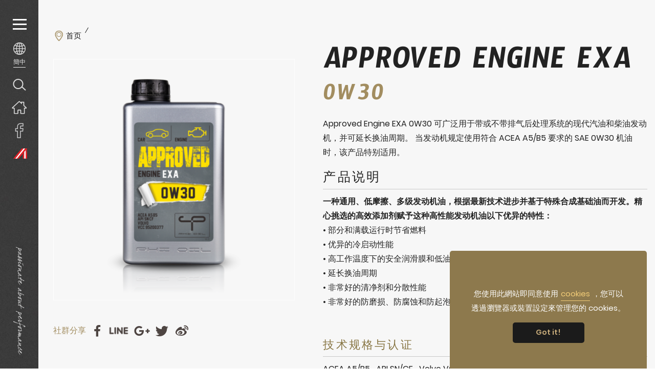

--- FILE ---
content_type: text/html; charset=utf-8
request_url: http://www.phi-oil.asia/zh-cn/product.php?act=view&id=441
body_size: 6102
content:
<!DOCTYPE html>
<html lang="zh-Hans">
<head>
<meta charset="utf-8">
<meta name="keywords" content="APPROVED ENGINE EXA 0W30">
<meta name="description" content="PHI OIL高度专业化的油品提炼及开发公司">
<title>APPROVED ENGINE EXA_ | PHI OIL</title>
<meta name="viewport" content="width=device-width, initial-scale=1.0">
<meta name="format-detection" content="telephone=no">
<base href="http://www.phi-oil.asia/" data-theme="themes/zh-cn/" data-lang="zh-cn">
<link href="favicon.ico" rel="icon">
<link href="favicon.ico" rel="shortcut icon">
<link href="apple-touch-icon.png" rel="apple-touch-icon">
<link href="themes/zh-cn/assets/css/site.core.min.css?t=1548294443" rel="stylesheet">
<link href="themes/zh-cn/assets/css/plugin-cookieconsent.min.css?t=1534690053" rel="stylesheet">
<link href="themes/zh-cn/assets/css/plugin-slick.min.css?t=1539856388" rel="stylesheet">
<link href="themes/zh-cn/assets/css/custom.min.css?t=1604297115" rel="stylesheet">
<link href="themes/zh-cn/assets/css/plugin-fix.min.css?t=1541655006" rel="stylesheet">
<!--[if lt IE 9]>
<script src="themes/zh-cn/assets/js/plugins/html5shiv-3.7.3.min.js?t=1475826413"></script>
<script src="themes/zh-cn/assets/js/plugins/respond-1.4.2.min.js?t=1400653282"></script>
<![endif]-->
<script src="themes/zh-cn/assets/js/plugins/cookieconsent-3.1.0.min.js?t=1534690096"></script>
<script src="themes/zh-cn/assets/js/plugins/plugin-cookieconsent.min.js?t=1539828451"></script>
</head>
<body data-name="product">

<header class="g-header"><h1 class="g-logo"><a href="zh-cn" title="安擎实业股份有限公司PHI OIL首页">安擎实业股份有限公司PHI OIL</a></h1><div class="g-sidebar"> <a href="javascript:void(0);" class="g-sidebar-navbtn" title="開啟/關閉安擎實業主導覽"><div></div><div></div><div></div></a><div class="dropdown g-sidebar-lang"> <button id="lang_filter" class="dropdown-toggle" type="button" data-toggle="dropdown" aria-haspopup="true" aria-expanded="false" data-current-lang title="选择语系"></button><ul class="dropdown-menu" aria-labelledby="lang_filter"><li > <a href="./zh-tw" title="zh-tw">繁中</a></li><li  class="current"> <a href="./zh-cn" title="zh-cn">簡中</a></li><li > <a href="./en" title="en">EN</a></li></ul></div> <a href="javascript:void(0);" class="g-sidebar-search" title="产品搜寻">产品搜寻</a> <a href="zh-cn" class="g-sidebar-home" title="回首页">回首页</a> <a href="https://www.facebook.com/phioil/" class="g-sidebar-fb" target="_blank" title="安擎實業臉書專頁">安擎實業臉書專頁</a> <a href="https://www.phi-oil.com/" class="g-sidebar-icon" target="_blank" title="PHI OIL Europe Website">PHI OIL Europe Website</a><div class="g-sidebar-deco"></div></div> </header><div class="g-overlay"> <nav class="g-nav"><div class="nav-logo"><a href="zh-cn" title="安擎实业股份有限公司PHI OIL首页"><span>安擎實業主導覽</span></a></div><ul class="g-nav-list reset"><li class="nav-cate"><a href="javascript:void(0);" title="汽车"> <img src="data/goods/category/icon/1541145429737346872.png" alt="汽車"> <span class="zh">汽车</span><span class="en">AUTOMOTIVE</span></a><ul class="reset"><li><a href="zh-cn/product.php?act=overview&amp;cid=1" title="总览">总览</a></li><li><a href="zh-cn/product.php?act=list&amp;cid=7" title="引擎润滑油">引擎润滑油</a></li><li><a href="zh-cn/product.php?act=list&amp;cid=10" title="齿轮箱">齿轮箱</a></li><li><a href="zh-cn/product.php?act=list&amp;cid=11" title="齿轮油">齿轮油</a></li><li><a href="zh-cn/product.php?act=list&amp;cid=14" title="液压装置">液压装置</a></li><li><a href="zh-cn/product.php?act=list&amp;cid=15" title="润滑酯">润滑酯</a></li><li><a href="zh-cn/product.php?act=list&amp;cid=16" title="煞车油">煞车油</a></li><li><a href="zh-cn/product.php?act=list&amp;cid=17" title="冷却剂/防冻液">冷却剂/防冻液</a></li><li><a href="zh-cn/product.php?act=list&amp;cid=18" title="其他">其他</a></li></ul></li><li class="nav-cate"><a href="javascript:void(0);" title="卡车&amp;巴士"> <img src="data/goods/category/icon/1541145484845513205.png" alt="汽車"> <span class="zh">卡车&amp;巴士</span><span class="en">TRUCK &amp; BUS</span></a><ul class="reset"><li><a href="zh-cn/product.php?act=overview&amp;cid=2" title="总览">总览</a></li><li><a href="zh-cn/product.php?act=list&amp;cid=9" title="引擎润滑油">引擎润滑油</a></li><li><a href="zh-cn/product.php?act=list&amp;cid=19" title="齿轮箱">齿轮箱</a></li><li><a href="zh-cn/product.php?act=list&amp;cid=20" title="齿轮油">齿轮油</a></li><li><a href="zh-cn/product.php?act=list&amp;cid=21" title="液压装置">液压装置</a></li><li><a href="zh-cn/product.php?act=list&amp;cid=22" title="润滑酯">润滑酯</a></li><li><a href="zh-cn/product.php?act=list&amp;cid=24" title="煞车油">煞车油</a></li><li><a href="zh-cn/product.php?act=list&amp;cid=25" title="冷却剂/防冻液">冷却剂/防冻液</a></li><li><a href="zh-cn/product.php?act=list&amp;cid=26" title="其他">其他</a></li></ul></li><li class="nav-cate"><a href="javascript:void(0);" title="摩托车"> <img src="data/goods/category/icon/1541145510516882336.png" alt="汽車"> <span class="zh">摩托车</span><span class="en">MOTORCYCLE</span></a><ul class="reset"><li><a href="zh-cn/product.php?act=overview&amp;cid=3" title="总览">总览</a></li><li><a href="zh-cn/product.php?act=list&amp;cid=27" title="引擎润滑油">引擎润滑油</a></li><li><a href="zh-cn/product.php?act=list&amp;cid=32" title="煞车油">煞车油</a></li><li><a href="zh-cn/product.php?act=list&amp;cid=33" title="避震器液压油">避震器液压油</a></li><li><a href="zh-cn/product.php?act=list&amp;cid=30" title="润滑酯">润滑酯</a></li><li><a href="zh-cn/product.php?act=list&amp;cid=74" title="冷却剂/防冻液">冷却剂/防冻液</a></li><li><a href="zh-cn/product.php?act=list&amp;cid=71" title="其他">其他</a></li></ul></li><li class="nav-cate"><a href="javascript:void(0);" title="建设机具"> <img src="data/goods/category/icon/1541145529587699867.png" alt="汽車"> <span class="zh">建设机具</span><span class="en">CONSTRUCTION</span></a><ul class="reset"><li><a href="zh-cn/product.php?act=overview&amp;cid=4" title="总览">总览</a></li><li><a href="zh-cn/product.php?act=list&amp;cid=35" title="引擎润滑油">引擎润滑油</a></li><li><a href="zh-cn/product.php?act=list&amp;cid=36" title="齿轮箱">齿轮箱</a></li><li><a href="zh-cn/product.php?act=list&amp;cid=37" title="齿轮油">齿轮油</a></li><li><a href="zh-cn/product.php?act=list&amp;cid=38" title="液压装置">液压装置</a></li><li><a href="zh-cn/product.php?act=list&amp;cid=39" title="润滑酯">润滑酯</a></li><li><a href="zh-cn/product.php?act=list&amp;cid=40" title="煞车油">煞车油</a></li><li><a href="zh-cn/product.php?act=list&amp;cid=41" title="冷却剂/防冻液">冷却剂/防冻液</a></li><li><a href="zh-cn/product.php?act=list&amp;cid=42" title="其他">其他</a></li></ul></li><li class="nav-cate"><a href="javascript:void(0);" title="工业"> <img src="data/goods/category/icon/1541145545284135274.png" alt="汽車"> <span class="zh">工业</span><span class="en">INDUSTRY</span></a><ul class="reset"><li><a href="zh-cn/product.php?act=overview&amp;cid=5" title="总览">总览</a></li><li><a href="zh-cn/product.php?act=list&amp;cid=72" title="齿轮箱">齿轮箱</a></li><li><a href="zh-cn/product.php?act=list&amp;cid=67" title="齿轮油">齿轮油</a></li><li><a href="zh-cn/product.php?act=list&amp;cid=68" title="液压装置">液压装置</a></li><li><a href="zh-cn/product.php?act=list&amp;cid=69" title="润滑酯">润滑酯</a></li><li><a href="zh-cn/product.php?act=list&amp;cid=73" title="冷却剂/防冻液">冷却剂/防冻液</a></li><li><a href="zh-cn/product.php?act=list&amp;cid=75" title="其他">其他</a></li></ul></li><li class="nav-func"><a href="zh-cn/news.php" title="最新消息">最新消息</a><ul class="reset"><li><a href="zh-cn/news.php" title="全部消息">全部消息</a></li><li><a href="zh-cn/news.php?act=list&amp;cid=4" title="重点活动">重点活动</a></li><li><a href="zh-cn/news.php?act=list&amp;cid=2" title="新品讯息">新品讯息</a></li><li><a href="zh-cn/news.php?act=list&amp;cid=3" title="产品故事">产品故事</a></li></ul></li><li class="nav-func"><a href="zh-cn/download.php" title="技术支援">技术支援</a><ul class="reset"><li><a href="zh-cn/download.php" title="ALL全部">ALL全部</a></li><li><a href="zh-cn/download.php?cid=1" title="原厂认证">原厂认证</a></li></ul></li><li class="nav-func"><a href="zh-cn/event.php" title="活动花絮">活动花絮</a><ul class="reset"><li><a href="zh-cn/event.php" title="ALL全部">ALL全部</a></li></ul></li><li class="nav-func"><a href="zh-cn/history.php" title="关于我们">关于我们</a><ul class="reset"><li><a href="zh-cn/history.php" title="企业历史">企业历史</a></li><li><a href="zh-cn/philosophy.php" title="企业理念">企业理念</a></li><li><a href="zh-cn/sponsor.php" title="参与活动与赞助">参与活动与赞助</a></li></ul></li><li class="nav-func"><a href="zh-cn/case.php" title="实际案例">实际案例</a><ul class="reset"><li><a href="zh-cn/case.php" title="ALL全部">ALL全部</a></li><li><a href="zh-cn/case.php?act=list&amp;cid=1" title="PHI OIL 三大优势">PHI OIL 三大优势</a></li><li><a href="zh-cn/case.php?act=list&amp;cid=2" title="PHI OIL 经验">PHI OIL 经验</a></li><li><a href="zh-cn/case.php?act=list&amp;cid=3" title="变速系统的改善">变速系统的改善</a></li></ul></li><li class="nav-func"><a href="zh-cn/contact_us.php" title="联络我们">联络我们</a></li></ul> </nav></div><div class="g-search-wrap"> <a href="javascript:void(0);" class="btn-close-search" title="關閉搜尋"><span>關閉搜尋</span></a><div class="search-title">Search<span class="zh">产品搜寻</span></div><form action="zh-cn/product.php" name="form_page_search"> <input name="act" type="hidden" value="search"> <input type="text" name="keywords" class="search-input" placeholder="请输入关键字搜寻"> <button type="submit" class="search-btn" title="開始搜尋"><span>開始搜尋</span></button></form></div><div class="maincontent"><div id="product"><div class="container-1420"><div class="pview-top"><div class="left eqH"><ul class="g-breadcrumb"><li><a href="zh-cn" title="首页">首页</a></li><li><span></span></li></ul><div class="pview-slide"><div class="box"><img src="themes/zh-cn/assets/images/spacer.gif" data-lazy="data/goods/gallery/202309/1694675764457603819.png" alt="*"></div></div><div class="share-links"> <a href="javascript:void((function()%7Bvar windowWidth = 588;var windowHeight = 513;var windowLeft = 0;var windowTop = 0;if (typeof window.screenX != 'undefined' && (window.screenX >= 0 && window.screenY >= 0)) {windowLeft = (window.screen.availWidth - windowWidth) / 2;windowTop = (window.screen.availHeight - windowHeight) / 2;} else if (typeof window.screenLeft != 'undefined' && (window.screenLeft >= 0 && window.screenTop >= 0)) {windowLeft = (window.screen.availWidth - windowWidth) / 2;windowTop = (window.screen.availHeight - windowHeight) / 2;}var fbWin = window.open('http%3A%2F%2Fwww.facebook.com%2Fshare.php%3Fu%3Dhttp%253A%252F%252Fwww.phi-oil.asia%252Fzh-cn%252Fproduct.php%253Fact%253Dview%2526id%253D441', null, 'width=' + windowWidth + ',height=' + windowHeight + ',left=' + windowLeft + ',top=' + windowTop + ',resizable=yes,scrollbars=no,chrome=yes,centerscreen=yes');fbWin.focus();%7D)());" title="分享到Facebook" class="share-fb"><span>分享到Facebook</span></a> <a href="javascript:void((function()%7Bvar windowWidth = 503;var windowHeight = 510;var windowLeft = 0;var windowTop = 0;if (typeof window.screenX != 'undefined' && (window.screenX >= 0 && window.screenY >= 0)) {windowLeft = (window.screen.availWidth - windowWidth) / 2;windowTop = (window.screen.availHeight - windowHeight) / 2;} else if (typeof window.screenLeft != 'undefined' && (window.screenLeft >= 0 && window.screenTop >= 0)) {windowLeft = (window.screen.availWidth - windowWidth) / 2;windowTop = (window.screen.availHeight - windowHeight) / 2;}var apiUrl = 'https://social-plugins.line.me/lineit/share';var text = 'PHI OIL';var shareUrl = encodeURIComponent('http%3A%2F%2Fwww.phi-oil.asia%2Fzh-cn%2Fproduct.php%3Fact%3Dview%26id%3D441');var isMobile = /android|webos|iphone|ipad|ipod|blackberry|mobile|opera mini/i.test(navigator.userAgent);if (isMobile) {apiUrl = 'http://line.naver.jp/R/msg/text/?';if (text != '') {apiUrl += text + ' \n';}if (text == '' || (text != '' && !/((https?):?)?\/\//i.test(text))) {apiUrl += shareUrl;}} else {if (text != '') {apiUrl += (apiUrl.indexOf('?') !== -1 ? '&' : '?') + 'text=' + text;}if (text == '' || (text != '' && !/((https?):?)?\/\//i.test(text))) {apiUrl += (apiUrl.indexOf('?') !== -1 ? '&' : '?') + 'url=' + shareUrl;}}var lineWin = window.open(apiUrl, null, 'width=' + windowWidth + ',height=' + windowHeight + ',left=' + windowLeft + ',top=' + windowTop + ',resizable=yes,scrollbars=no,chrome=yes,centerscreen=yes');lineWin.focus();%7D)());" title="分享到Line" class="share-line"><span>分享到Line</span></a> <a href="javascript:void((function()%7Bvar windowWidth = 420;var windowHeight = 450;var windowLeft = 0;var windowTop = 0;if (typeof window.screenX != 'undefined' && (window.screenX >= 0 && window.screenY >= 0)) {windowLeft = (window.screen.availWidth - windowWidth) / 2;windowTop = (window.screen.availHeight - windowHeight) / 2;} else if (typeof window.screenLeft != 'undefined' && (window.screenLeft >= 0 && window.screenTop >= 0)) {windowLeft = (window.screen.availWidth - windowWidth) / 2;windowTop = (window.screen.availHeight - windowHeight) / 2;}var Win = window.open('https%3A%2F%2Fplus.google.com%2Fshare%3Furl%3Dhttp%253A%252F%252Fwww.phi-oil.asia%252Fzh-cn%252Fproduct.php%253Fact%253Dview%2526id%253D441', null, 'width=' + windowWidth + ',height=' + windowHeight + ',left=' + windowLeft + ',top=' + windowTop + ',resizable=yes,scrollbars=no,chrome=yes,centerscreen=yes');Win.focus();%7D)());" title="分享到Google Plus" class="share-gplus"><span>分享到Google Plus</span></a> <a href="javascript:void((function()%7Bvar windowWidth = 420;var windowHeight = 450;var windowLeft = 0;var windowTop = 0;if (typeof window.screenX != 'undefined' && (window.screenX >= 0 && window.screenY >= 0)) {windowLeft = (window.screen.availWidth - windowWidth) / 2;windowTop = (window.screen.availHeight - windowHeight) / 2;} else if (typeof window.screenLeft != 'undefined' && (window.screenLeft >= 0 && window.screenTop >= 0)) {windowLeft = (window.screen.availWidth - windowWidth) / 2;windowTop = (window.screen.availHeight - windowHeight) / 2;}var Win = window.open('http%3A%2F%2Ftwitter.com%2Fhome%3Fstatus%3DPHI%2BOIL%2Bhttp%253A%252F%252Fwww.phi-oil.asia%252Fzh-cn%252Fproduct.php%253Fact%253Dview%2526id%253D441', null, 'width=' + windowWidth + ',height=' + windowHeight + ',left=' + windowLeft + ',top=' + windowTop + ',resizable=yes,scrollbars=no,chrome=yes,centerscreen=yes');Win.focus();%7D)());" title="分享到Twitter" class="share-twitter"><span>分享到Twitter</span></a> <a href="javascript:void((function()%7Bvar windowWidth = 634;var windowHeight = 350;var windowLeft = 0;var windowTop = 0;if (typeof window.screenX != 'undefined' && (window.screenX >= 0 && window.screenY >= 0)) {windowLeft = (window.screen.availWidth - windowWidth) / 2;windowTop = (window.screen.availHeight - windowHeight) / 2;} else if (typeof window.screenLeft != 'undefined' && (window.screenLeft >= 0 && window.screenTop >= 0)) {windowLeft = (window.screen.availWidth - windowWidth) / 2;windowTop = (window.screen.availHeight - windowHeight) / 2;}var weiboWin = window.open('http%3A%2F%2Fservice.weibo.com%2Fshare%2Fshare.php%3Ftitle%3DPHI%2BOIL%26url%3Dhttp%253A%252F%252Fwww.phi-oil.asia%252Fzh-cn%252Fproduct.php%253Fact%253Dview%2526id%253D441', null, 'width=' + windowWidth + ',height=' + windowHeight + ',left=' + windowLeft + ',top=' + windowTop + ',resizable=yes,scrollbars=no,chrome=yes,centerscreen=yes');weiboWin.focus();%7D)());" title="分享到微博" class="share-weibo"><span>分享到微博</span></a></div></div><div class="right eqH"><h2 class="name">APPROVED ENGINE EXA</h2> <span class="sn">0W30</span> <span class="desc">Approved Engine EXA 0W30 可广泛用于带或不带排气后处理系统的现代汽油和柴油发动机，并可延长换油周期。 当发动机规定使用符合 ACEA A5/B5 要求的 SAE 0W30 机油时，该产品特别适用。</span> <section class="p-intro"><h3 class="stit">产品说明</h3><div class="editor-wrap"> <strong>一种通用、低摩擦、多级发动机油，根据最新技术进步并基于特殊合成基础油而开发。精心挑选的高效添加剂赋予这种高性能发动机油以下优异的特性：</strong><br /> &bull; 部分和满载运行时节省燃料<br /> &bull; 优异的冷启动性能<br /> &bull; 高工作温度下的安全润滑膜和低油耗<br /> &bull; 延长换油周期<br /> &bull; 非常好的清净剂和分散性能<br /> &bull; 非常好的防磨损、防腐蚀和防起泡保护<br /> &nbsp;</div> </section> <section class="p-detail"><h3 class="stit">技术规格与认证</h3><div class="desc"> ACEA A5/B5 &nbsp; API SN/CF &nbsp; Volvo VCC 95200377</div> </section> <section class="p-detail"><h3 class="stit">PHI 推荐建议</h3><div class="desc"> BMW Longlife-01 FE</div> </section> <section class="p-detail"><h3 class="stit">容量规格</h3><div class="desc"> 1L、4L、5L、20L、60L、200L</div> </section></div></div><div class="btn-wrap"><a href="http://www.phi-oil.asia/zh-cn/product.php?act=list" class="btn-backlist" title="Back to list"><span>Back to list</span></a></div></div></div> <footer class="g-footer"><div class="parallax-window clearfix" data-parallax="scroll" data-bleed="0" data-speed="0.2" data-position="bottom" data-image-src="themes/zh-cn/assets/images/footer_bg.jpg" data-natural-width="1920" data-natural-height="650" data-z-index="1"><div class="f-top container-1420 clearfix"><div class="f-nav"><div class="box"> <span class="tit">产品介绍</span><ul class="reset list"><li><a href="zh-cn/product.php?act=overview&amp;cid=1" title="汽车">汽车</a></li><li><a href="zh-cn/product.php?act=overview&amp;cid=2" title="卡车&amp;巴士">卡车&amp;巴士</a></li><li><a href="zh-cn/product.php?act=overview&amp;cid=3" title="摩托车">摩托车</a></li><li><a href="zh-cn/sitemap.php" title="更多项目">更多项目</a></li></ul></div><div class="box"> <span class="tit">最新消息</span><ul class="reset list"><li><a href="zh-cn/news.php?act=list&amp;cid=4" title="重点活动">重点活动</a></li><li><a href="zh-cn/news.php?act=list&amp;cid=2" title="新品讯息">新品讯息</a></li><li><a href="zh-cn/news.php?act=list&amp;cid=3" title="产品故事">产品故事</a></li></ul></div><div class="box"> <span class="tit">技术支援</span><ul class="reset list"><li><a href="zh-cn/download.php?cid=1" title="原厂认证">原厂认证</a></li></ul></div><div class="box"> <span class="tit">关于我们</span><ul class="reset list"><li><a href="zh-cn/history.php" title="企业历史">企业历史</a></li><li><a href="zh-cn/philosophy.php" title="企业理念">企业理念</a></li><li><a href="zh-cn/sponsor.php" title="参与活动与赞助">参与活动与赞助</a></li></ul></div><div class="box"> <span class="tit">实际案例</span><ul class="reset list"><li><a href="zh-cn/case.php?act=list&amp;cid=1" title="PHI OIL 三大优势">PHI OIL 三大优势</a></li><li><a href="zh-cn/case.php?act=list&amp;cid=2" title="PHI OIL 经验">PHI OIL 经验</a></li><li><a href="zh-cn/case.php?act=list&amp;cid=3" title="变速系统的改善">变速系统的改善</a></li></ul></div><div class="box mb-show"> <a href="zh-cn/event.php" class="tit" title="活动花絮">活动花絮</a> <a href="zh-cn/contact_us.php" class="tit mb" title="联络我们">联络我们</a> <a href="zh-cn/sitemap.php" class="tit mb" title="网站地图">网站地图</a></div></div> <address class="f-info"><ul class="reset"><li> <span class="co-name"><a href="zh-cn/contact_us.php" title="聯繫我們">PHI OIL GmbH</a></span> <a href="zh-cn/contact_us.php" class="link-map" title="聯繫我們">Unterechingerstraße 25113 St. Georgen bei Salzburg Austria </a></li><li> <span class="co-name"><a href="zh-cn/contact_us.php" title="聯繫我們">PHI OIL Asia Pacific：ANCING Enterprise Co.,Ltd.</a></span> <span class="tel">Tel：+886-4-2359-0019</span> <span class="fax">Fax：+886-4-2350-1696</span></li></ul> </address></div><div class="f-bottom container-1420"> 版权所有&nbsp;&#169;&nbsp;安擎实业股份有限公司 <span class="grnet"><a href="https://www.grnet.com.tw/" target="_blank" title="網頁設計 | 鉅潞科技">網頁設計</a>&nbsp;|&nbsp;鉅潞科技</span></div></div> </footer> <a href="javascript:void(0);" class="gotop" title="回到頁面頂端">回到頁面頂端</a></div>
<script src="themes/zh-cn/assets/js/plugins/mobiledetect-1.4.2.min.js?t=1533891456"></script>
<!--[if lt IE 9]>
<script src="themes/zh-cn/assets/js/plugins/jQuery/jquery-1.12.4.min.js?t=1475826228"></script>
<![endif]-->
<!--[if gte IE 9]><!-->
<script src="themes/zh-cn/assets/js/plugins/jQuery/jquery-2.2.4.min.js?t=1475828325"></script>
<!--<![endif]-->
<script src="themes/zh-cn/assets/js/plugins/jQuery/jquery.mobile-1.4.5.custom.min.js?t=1414725304"></script>
<script src="themes/zh-cn/assets/js/plugins/jQuery/jquery.lazy-1.7.9.min.js?t=1533891159"></script>
<script src="themes/zh-cn/assets/js/plugins/jQuery/jquery.easing-1.4.1.min.js?t=1524711683"></script>
<script src="themes/zh-cn/assets/js/plugins/jQuery/jquery.scrollview-1.5.min.js?t=1522223383"></script>
<script src="themes/zh-cn/assets/js/plugins/Bootstrap/bootstrap-3.3.7.min.js?t=1493189197"></script>
<script src="themes/zh-cn/assets/js/plugins/jQuery/jquery-parallax-1.5.0.min.js?t=1507613285"></script>
<script src="themes/zh-cn/assets/js/plugins/jQuery/jquery.slick-1.9.0.min.js?t=1524712163"></script>
<script src="themes/zh-cn/assets/js/gr.core.min.js?t=1539334131"></script>
<script src="themes/zh-cn/assets/js/common.min.js?t=1558935091"></script>
<script>
eval(function(p,a,c,k,e,d){e=function(c){return(c<a?'':e(parseInt(c/a)))+((c=c%a)>35?String.fromCharCode(c+29):c.toString(36))};if(!''.replace(/^/,String)){while(c--){d[e(c)]=k[c]||e(c)}k=[function(e){return d[e]}];e=function(){return'\\w+'};c=1};while(c--){if(k[c]){p=p.replace(new RegExp('\\b'+e(c)+'\\b','g'),k[c])}}return p}('$(b(){1 c=d.q||9.w.a||9.s.a;1 t=$(3).t();1 h=$(\'.7-2\');1 O=h.u().2;1 4=$(\'.7-2 .N\');1 v=4.u().2;1 M=m.n(4.5(),$(\'.7-2 .C\').5(6));$(d).z(\'r\',b(){1 j=0;c=d.q||9.w.a||9.s.a;$(\'.K\').o(\'y\');f(c>=B){$(\'.K\').R(b(){1 $3=$(3);j=m.n(j,$3.5(6))});$(\'.7-2\').8(\'D-o\',j);I=4.5(6);M=m.n(I,$(\'.7-2 .C\').5(6))}e{$(\'.7-2\').8(\'D-o\',\'y\')}}).G(\'r\');$(d).z(\'S P\',b(){c=d.q||9.w.a||9.s.a;1 l=$(3).t();1 g=h.u().2;1 x=h.5();f(c>=B){f((l-g)<=-4.5()){4.8(\'2\',v)}e f((l-g-x)>=-4.5()){1 k=v+x-4.5();4.8(\'2\',k)}e{1 k=g+(l-g);4.8(\'2\',k)}}e{4.8({\'2\':\'y\'})}}).G(\'r\');$(\'.7-Y\').Z({X:6,W:6,U:V,10:11,16:6,15:6,});$(\'.p-E\').L(\'i\');$(\'.p-E .12\').z(\'17\',b(){1 $3=$(3);f($3.A().13(\'i\')){$3.H(\'.F\').T(J);$3.A().14(\'i\')}e{$3.H(\'.F\').Q(J);$3.A().L(\'i\')}})});',62,70,'|var|top|this|fixelem|outerHeight|true|pview|css|document|clientWidth|function|winW|window|else|if|boxTop|pvtop|open|maxH|fixelemNewTop|sctop|Math|max|height||innerWidth|resize|body|scrollTop|offset|fixelemTop|documentElement|boxH|auto|on|parent|992|right|min|detail|desc|trigger|next|fixelemH|400|eqH|addClass|pvtopH|left|pvtopTop|scroll|slideDown|each|load|slideUp|autoplaySpeed|1800|autoplay|fade|slide|slick|speed|800|stit|hasClass|removeClass|arrows|dots|click'.split('|'),0,{}))
</script>
</body>
</html>

--- FILE ---
content_type: text/html; charset=UTF-8
request_url: http://www.phi-oil.asia/zh-cn/common.php
body_size: 1908
content:
{"msg_code":{"ERR_OPERATION_DENY":"\u64cd\u4f5c\u62d2\u7d55","ERR_OPERATION_TIMEOUT":"\u64cd\u4f5c\u903e\u6642\uff0c\u8acb\u91cd\u65b0\u64cd\u4f5c","ERR_EMPTY_KEYWORDS":"\u8acb\u8f38\u5165\u6b32\u67e5\u8a62\u4e4b\u95dc\u9375\u5b57","ERR_DATA_NOT_FOUND":"\u627e\u4e0d\u5230\u6307\u5b9a\u7684\u8cc7\u6599\uff0c\u8acb\u91cd\u65b0\u6aa2\u67e5\u9023\u7d50","ERR_SEND_MAIL":"\u5f88\u62b1\u6b49\uff0c\u767c\u9001\u90f5\u4ef6\u5931\u6557\uff0c\u8acb\u8207\u5ba2\u670d\u4eba\u54e1\u806f\u7d61","ERR_UNKNOWN":"\u5f88\u62b1\u6b49\uff0c\u7cfb\u7d71\u767c\u751f\u932f\u8aa4\uff0c\u8acb\u7a0d\u5f8c\u518d\u8a66\u6216\u806f\u7d61\u5ba2\u670d\u4eba\u54e1","ERR_EMPTY_EPAPER_EMAIL":"\u96fb\u5b50\u4fe1\u7bb1\u672a\u586b\u5beb","ERR_INVALID_EPAPER_EMAIL":"\u96fb\u5b50\u4fe1\u7bb1\u683c\u5f0f\u4e0d\u6b63\u78ba","ERR_EPAPER_SUBSCRIBED":"\u60a8\u5df2\u8a02\u95b1\u96fb\u5b50\u5831\n        \u662f\u5426\u53d6\u6d88\u8a02\u95b1\u96fb\u5b50\u5831\uff1f","ERR_EPAPER_UNSUBSCRIBE":"\u60a8\u5c1a\u672a\u8a02\u95b1\u96fb\u5b50\u5831\n        \u662f\u5426\u8a02\u95b1\u96fb\u5b50\u5831\uff1f","ERR_SEND_MAIL_SUBSCRIBE":"\u5f88\u62b1\u6b49\uff0c\u767c\u9001\u9a57\u8b49\u90f5\u4ef6\u5931\u6557\uff0c\u8acb\u7a0d\u5f8c\u518d\u8a66\u6216\u8207\u5ba2\u670d\u4eba\u54e1\u806f\u7d61","CONF_OPERATION":"\u4f60\u78ba\u5b9a\u8981\u57f7\u884c\u6b64\u64cd\u4f5c\u55ce\uff1f","CONF_EPAPER_SUBSCRIBE":"\u4f60\u78ba\u5b9a\u8981\u8a02\u95b1\u96fb\u5b50\u5831\u55ce\uff1f","CONF_EPAPER_UNSUBSCRIBE":"\u4f60\u78ba\u5b9a\u8981\u53d6\u6d88\u8a02\u95b1\u96fb\u5b50\u5831\u55ce\uff1f","INFO_OPERATION_DONE":"\u64cd\u4f5c\u5b8c\u6210","INFO_ALERT_TITLE":"\u7db2\u9801\u8a0a\u606f","INFO_FIELD_ERROR":"\u9519\u8bef\u539f\u56e0\u5982\u4e0b\u8bf7\u91cd\u65b0\u68c0\u67e5","INFO_LOADING":"\u8cc7\u6599\u50b3\u9001\u4e2d...","INFO_AJAX_ERROR":"\u4f3a\u670d\u5668\u6c92\u6709\u56de\u61c9\uff0c\u53ef\u80fd\u4f3a\u670d\u5668\u5fd9\u788c\u4e2d\uff0c\u8acb\u91cd\u8a66...","INFO_EPAPER_VERIFY_SENTED":"\u8acb\u81f3\u60a8\u7684\u6536\u4ef6\u593e\u8b80\u53d6\u300c\u9a57\u8b49\u90f5\u4ef6\u300d\u4e26\u4f9d\u6307\u793a\u5b8c\u6210\u9a57\u8b49\u7a0b\u5e8f","INFO_EPAPER_SUBSCRIBED":"\u96fb\u5b50\u4fe1\u7bb1 %s \u5df2\u7d93\u6210\u529f\u8a02\u95b1\uff01","INFO_EPAPER_UNSUBSCRIBED":"\u96fb\u5b50\u4fe1\u7bb1 %s \u5df2\u7d93\u6210\u529f\u53d6\u6d88\u8a02\u95b1\uff01","ERR_EPAPER_VERIFY_MAIL_EXPIRED":"\u9a57\u8b49\u90f5\u4ef6\u5df2\u904e\u671f\uff0c\u8acb\u91cd\u65b0\u64cd\u4f5c","BTN_CLOSE":"\u95dc\u9589","BTN_YES":"\u662f","BTN_NO":"\u5426","BTN_OK":"\u78ba\u5b9a","BTN_CANCEL":"\u53d6\u6d88","BTN_BACK":"\u8fd4\u56de\u4e0a\u4e00\u9801","BTN_HOME":"\u8fd4\u56de\u9996\u9875","ERR_EMPTY_GOODS":"\u5546\u54c1\u4e0d\u5b58\u5728\uff0c\u8acb\u91cd\u65b0\u6aa2\u67e5","ERR_EMPTY_BUY_NUMBER":"\u5546\u54c1\u6578\u91cf\u4e0d\u6b63\u78ba","ERR_ITEM_NOT_EXIST_OR_INSTOCK":"\u5546\u54c1\u4e0d\u5b58\u5728\u6216\u5df2\u4e0b\u67b6","ERR_STOCK_NOT_ENOUGH":"\u5546\u54c1\u5eab\u5b58\u4e0d\u8db3","ERR_OVER_QUA_MAX":"\u5c0d\u4e0d\u8d77\uff0c\u60a8\u7684\u8cfc\u8cb7\u6578\u91cf\u8d85\u904e\u8cfc\u8cb7\u4e0a\u9650","EMPTY_GOODS_ISNT_FOR_SALE":"\u6b64\u9805\u5546\u54c1\u7121\u6cd5\u8cfc\u8cb7","ERR_EMPTY_GOODS_SPEC":"\u5546\u54c1\u898f\u683c\u672a\u9078\u64c7","ERR_TRACK_EXIST_GOODS":"\u8a72\u5546\u54c1\u5df2\u7d93\u5b58\u5728\u65bc\u60a8\u7684\u8ffd\u8e64\u6e05\u55ae","ERR_CART_EXIST_GOODS":"\u5c0d\u4e0d\u8d77\uff0c\u60a8\u7684\u8cfc\u7269\u8eca\u4e2d\u5df2\u7d93\u5b58\u5728\u76f8\u540c\u7684\u5546\u54c1\u3002\n        \u5982\u9700\u589e\u8cfc\u8a72\u5546\u54c1\uff0c \u8acb\u81f3\u8cfc\u7269\u8eca\u91cd\u65b0\u589e\u8cfc\uff0c\u8b1d\u8b1d","NOTICE_GOTO_CART":"\u8a72\u5546\u54c1\u5df2\u52a0\u5165\u5230\u8cfc\u7269\u8eca\uff0c\u60a8\u73fe\u5728\u9084\u9700\u8981\u7e7c\u7e8c\u8cfc\u7269\u55ce\uff1f\n        \u5982\u679c\u60a8\u5e0c\u671b\u99ac\u4e0a\u7d50\u5e33\uff0c\u8acb\u9ede\u64ca\u300c\u524d\u5f80\u7d50\u5e33\u300d\u6309\u9215\u3002\n        \u5982\u679c\u60a8\u5e0c\u671b\u7e7c\u7e8c\u8cfc\u7269\uff0c\u8acb\u9ede\u64ca\u300c\u7e7c\u7e8c\u8cfc\u7269\u300d\u6309\u9215\u3002","SUCCESS_OPERATION":"\u64cd\u4f5c\u6210\u529f","SUCCESS_ADD_TO_CART":"\u5df2\u52a0\u5165\u8cfc\u7269\u8eca","SUCCESS_TRACK_GOODS":"\u6b64\u5546\u54c1\u5df2\u6210\u529f\u7684\u52a0\u5165\u60a8\u7684\u8ffd\u8e64\u6e05\u55ae","SUCCESS_CANCEL_TRACK_GOODS":"\u6b64\u5546\u54c1\u5df2\u5f9e\u60a8\u7684\u6e05\u55ae\u4e2d\u53d6\u6d88\u8ffd\u8e64","BTN_GOTO_CART":"\u524d\u5f80\u7d50\u5e33","BTN_STAY_BUY":"\u7e7c\u7e8c\u8cfc\u7269"}}

--- FILE ---
content_type: text/css
request_url: http://www.phi-oil.asia/themes/zh-cn/assets/css/custom.min.css?t=1604297115
body_size: 41863
content:
@charset "UTF-8";@font-face{font-family:"Poppins";src:url("../fonts/Poppins-Light.eot");src:url("../fonts/Poppins-Light.woff2") format("woff2"), url("../fonts/Poppins-Light.woff") format("woff"), url("../fonts/Poppins-Light.ttf") format("truetype"), url("../fonts/Poppins-Light.svg#Poppins-Light") format("svg"), url("../fonts/Poppins-Light.eot?#iefix") format("embedded-opentype");font-weight:300;font-style:normal}@font-face{font-family:"Poppins";src:url("../fonts/Poppins-Regular.eot");src:url("../fonts/Poppins-Regular.woff2") format("woff2"), url("../fonts/Poppins-Regular.woff") format("woff"), url("../fonts/Poppins-Regular.ttf") format("truetype"), url("../fonts/Poppins-Regular.svg#Poppins-Regular") format("svg"), url("../fonts/Poppins-Regular.eot?#iefix") format("embedded-opentype");font-weight:400;font-style:normal}@font-face{font-family:"Poppins";src:url("../fonts/Poppins-SemiBold.eot");src:url("../fonts/Poppins-SemiBold.woff2") format("woff2"), url("../fonts/Poppins-SemiBold.woff") format("woff"), url("../fonts/Poppins-SemiBold.ttf") format("truetype"), url("../fonts/Poppins-SemiBold.svg#Poppins-SemiBold") format("svg"), url("../fonts/Poppins-SemiBold.eot?#iefix") format("embedded-opentype");font-weight:600;font-style:normal}@font-face{font-family:"Timmana";src:url("../fonts/Timmana.eot");src:url("../fonts/Timmana.woff2") format("woff2"), url("../fonts/Timmana.woff") format("woff"), url("../fonts/Timmana.ttf") format("truetype"), url("../fonts/Timmana.svg#Timmana") format("svg"), url("../fonts/Timmana.eot?#iefix") format("embedded-opentype");font-weight:600;font-style:normal}@font-face{font-family:"Kanit";src:url("../fonts/Kanit-Bold.eot");src:url("../fonts/Kanit-Bold.woff2") format("woff2"), url("../fonts/Kanit-Bold.woff") format("woff"), url("../fonts/Kanit-Bold.ttf") format("truetype"), url("../fonts/Kanit-Bold.svg#Kanit-Bold") format("svg"), url("../fonts/Kanit-Bold.eot?#iefix") format("embedded-opentype");font-weight:600;font-style:normal}@font-face{font-family:"Kanit";src:url("../fonts/Kanit-BoldItalic.eot");src:url("../fonts/Kanit-BoldItalic.woff2") format("woff2"), url("../fonts/Kanit-BoldItalic.woff") format("woff"), url("../fonts/Kanit-BoldItalic.ttf") format("truetype"), url("../fonts/Kanit-BoldItalic.svg#Kanit-BoldItalic") format("svg"), url("../fonts/Kanit-BoldItalic.eot?#iefix") format("embedded-opentype");font-weight:600;font-style:italic}@font-face{font-family:"Oswald";src:url("../fonts/Oswald-Regular.eot");src:url("../fonts/Oswald-Regular.woff2") format("woff2"), url("../fonts/Oswald-Regular.woff") format("woff"), url("../fonts/Oswald-Regular.ttf") format("truetype"), url("../fonts/Oswald-Regular.svg#Oswald-Regular") format("svg"), url("../fonts/Oswald-Regular.eot?#iefix") format("embedded-opentype");font-weight:400;font-style:normal}@font-face{font-family:"Oswald";src:url("../fonts/Oswald-Medium.eot");src:url("../fonts/Oswald-Medium.woff2") format("woff2"), url("../fonts/Oswald-Medium.woff") format("woff"), url("../fonts/Oswald-Medium.ttf") format("truetype"), url("../fonts/Oswald-Medium.svg#Oswald-Medium") format("svg"), url("../fonts/Oswald-Medium.eot?#iefix") format("embedded-opentype");font-weight:500;font-style:normal}@font-face{font-family:"Oswald";src:url("../fonts/Oswald-SemiBold.eot");src:url("../fonts/Oswald-SemiBold.woff2") format("woff2"), url("../fonts/Oswald-SemiBold.woff") format("woff"), url("../fonts/Oswald-SemiBold.ttf") format("truetype"), url("../fonts/Oswald-SemiBold.svg#Oswald-SemiBold") format("svg"), url("../fonts/Oswald-SemiBold.eot?#iefix") format("embedded-opentype");font-weight:600;font-style:normal}.reset-box-sizing, .reset-box-sizing *, .reset-box-sizing *:before, .reset-box-sizing *:after{-webkit-box-sizing:content-box;-moz-box-sizing:content-box;box-sizing:content-box}body,html{margin:0;padding:0;font-family:"Poppins","Microsoft JhengHei UI","Microsoft JhengHei","PingFangTC-Regular","Arial","PMingLiU",sans-serif;color:#1f1f1f;background:#fff;font-size:16px;line-height:1.75}body.dis-scroll{overflow-y:hidden}html{-ms-overflow-style:scrollbar}@-webkit-keyframes
ani_fadeInLeft{0%{-moz-transform:translate(-15%,0);-ms-transform:translate(-15%,0);-webkit-transform:translate(-15%,0);transform:translate(-15%,0);opacity:0}100%{-moz-transform:translate(0, 0);-ms-transform:translate(0, 0);-webkit-transform:translate(0, 0);transform:translate(0, 0);opacity:1}}@-moz-keyframes
ani_fadeInLeft{0%{-moz-transform:translate(-15%,0);-ms-transform:translate(-15%,0);-webkit-transform:translate(-15%,0);transform:translate(-15%,0);opacity:0}100%{-moz-transform:translate(0, 0);-ms-transform:translate(0, 0);-webkit-transform:translate(0, 0);transform:translate(0, 0);opacity:1}}@-ms-keyframes
ani_fadeInLeft{0%{-moz-transform:translate(-15%,0);-ms-transform:translate(-15%,0);-webkit-transform:translate(-15%,0);transform:translate(-15%,0);opacity:0}100%{-moz-transform:translate(0, 0);-ms-transform:translate(0, 0);-webkit-transform:translate(0, 0);transform:translate(0, 0);opacity:1}}@keyframes
ani_fadeInLeft{0%{-moz-transform:translate(-15%,0);-ms-transform:translate(-15%,0);-webkit-transform:translate(-15%,0);transform:translate(-15%,0);opacity:0}100%{-moz-transform:translate(0, 0);-ms-transform:translate(0, 0);-webkit-transform:translate(0, 0);transform:translate(0, 0);opacity:1}}@-webkit-keyframes
ani_fadeInUp{0%{-moz-transform:translate(0,15%);-ms-transform:translate(0,15%);-webkit-transform:translate(0,15%);transform:translate(0,15%);opacity:0}100%{-moz-transform:translate(0, 0);-ms-transform:translate(0, 0);-webkit-transform:translate(0, 0);transform:translate(0, 0);opacity:1}}@-moz-keyframes
ani_fadeInUp{0%{-moz-transform:translate(0,15%);-ms-transform:translate(0,15%);-webkit-transform:translate(0,15%);transform:translate(0,15%);opacity:0}100%{-moz-transform:translate(0, 0);-ms-transform:translate(0, 0);-webkit-transform:translate(0, 0);transform:translate(0, 0);opacity:1}}@-ms-keyframes
ani_fadeInUp{0%{-moz-transform:translate(0,15%);-ms-transform:translate(0,15%);-webkit-transform:translate(0,15%);transform:translate(0,15%);opacity:0}100%{-moz-transform:translate(0, 0);-ms-transform:translate(0, 0);-webkit-transform:translate(0, 0);transform:translate(0, 0);opacity:1}}@keyframes
ani_fadeInUp{0%{-moz-transform:translate(0,15%);-ms-transform:translate(0,15%);-webkit-transform:translate(0,15%);transform:translate(0,15%);opacity:0}100%{-moz-transform:translate(0, 0);-ms-transform:translate(0, 0);-webkit-transform:translate(0, 0);transform:translate(0, 0);opacity:1}}@-webkit-keyframes
ani_fadeInDown{0%{-moz-transform:translate(0,-15%);-ms-transform:translate(0,-15%);-webkit-transform:translate(0,-15%);transform:translate(0,-15%);opacity:0}100%{-moz-transform:translate(0, 0);-ms-transform:translate(0, 0);-webkit-transform:translate(0, 0);transform:translate(0, 0);opacity:1}}@-moz-keyframes
ani_fadeInDown{0%{-moz-transform:translate(0,-15%);-ms-transform:translate(0,-15%);-webkit-transform:translate(0,-15%);transform:translate(0,-15%);opacity:0}100%{-moz-transform:translate(0, 0);-ms-transform:translate(0, 0);-webkit-transform:translate(0, 0);transform:translate(0, 0);opacity:1}}@-ms-keyframes
ani_fadeInDown{0%{-moz-transform:translate(0,-15%);-ms-transform:translate(0,-15%);-webkit-transform:translate(0,-15%);transform:translate(0,-15%);opacity:0}100%{-moz-transform:translate(0, 0);-ms-transform:translate(0, 0);-webkit-transform:translate(0, 0);transform:translate(0, 0);opacity:1}}@keyframes
ani_fadeInDown{0%{-moz-transform:translate(0,-15%);-ms-transform:translate(0,-15%);-webkit-transform:translate(0,-15%);transform:translate(0,-15%);opacity:0}100%{-moz-transform:translate(0, 0);-ms-transform:translate(0, 0);-webkit-transform:translate(0, 0);transform:translate(0, 0);opacity:1}}@-webkit-keyframes
ani_fadeInRight{0%{-moz-transform:translate(15%,0);-ms-transform:translate(15%,0);-webkit-transform:translate(15%,0);transform:translate(15%,0);opacity:0}100%{-moz-transform:translate(0, 0);-ms-transform:translate(0, 0);-webkit-transform:translate(0, 0);transform:translate(0, 0);opacity:1}}@-moz-keyframes
ani_fadeInRight{0%{-moz-transform:translate(15%,0);-ms-transform:translate(15%,0);-webkit-transform:translate(15%,0);transform:translate(15%,0);opacity:0}100%{-moz-transform:translate(0, 0);-ms-transform:translate(0, 0);-webkit-transform:translate(0, 0);transform:translate(0, 0);opacity:1}}@-ms-keyframes
ani_fadeInRight{0%{-moz-transform:translate(15%,0);-ms-transform:translate(15%,0);-webkit-transform:translate(15%,0);transform:translate(15%,0);opacity:0}100%{-moz-transform:translate(0, 0);-ms-transform:translate(0, 0);-webkit-transform:translate(0, 0);transform:translate(0, 0);opacity:1}}@keyframes
ani_fadeInRight{0%{-moz-transform:translate(15%,0);-ms-transform:translate(15%,0);-webkit-transform:translate(15%,0);transform:translate(15%,0);opacity:0}100%{-moz-transform:translate(0, 0);-ms-transform:translate(0, 0);-webkit-transform:translate(0, 0);transform:translate(0, 0);opacity:1}}@-webkit-keyframes
ani_nav_fadeInLeft{0%{-moz-transform:translate(-10%,-50%);-ms-transform:translate(-10%,-50%);-webkit-transform:translate(-10%,-50%);transform:translate(-10%,-50%);opacity:0}100%{-moz-transform:translate(0, -50%);-ms-transform:translate(0, -50%);-webkit-transform:translate(0, -50%);transform:translate(0, -50%);opacity:1}}@-moz-keyframes
ani_nav_fadeInLeft{0%{-moz-transform:translate(-10%,-50%);-ms-transform:translate(-10%,-50%);-webkit-transform:translate(-10%,-50%);transform:translate(-10%,-50%);opacity:0}100%{-moz-transform:translate(0, -50%);-ms-transform:translate(0, -50%);-webkit-transform:translate(0, -50%);transform:translate(0, -50%);opacity:1}}@-ms-keyframes
ani_nav_fadeInLeft{0%{-moz-transform:translate(-10%,-50%);-ms-transform:translate(-10%,-50%);-webkit-transform:translate(-10%,-50%);transform:translate(-10%,-50%);opacity:0}100%{-moz-transform:translate(0, -50%);-ms-transform:translate(0, -50%);-webkit-transform:translate(0, -50%);transform:translate(0, -50%);opacity:1}}@keyframes
ani_nav_fadeInLeft{0%{-moz-transform:translate(-10%,-50%);-ms-transform:translate(-10%,-50%);-webkit-transform:translate(-10%,-50%);transform:translate(-10%,-50%);opacity:0}100%{-moz-transform:translate(0, -50%);-ms-transform:translate(0, -50%);-webkit-transform:translate(0, -50%);transform:translate(0, -50%);opacity:1}}@-webkit-keyframes
ani_nav_open{0%{-moz-transform:translate(-15%,0);-ms-transform:translate(-15%,0);-webkit-transform:translate(-15%,0);transform:translate(-15%,0);opacity:0}100%{-moz-transform:translate(0, 0);-ms-transform:translate(0, 0);-webkit-transform:translate(0, 0);transform:translate(0, 0);opacity:1}}@-moz-keyframes
ani_nav_open{0%{-moz-transform:translate(-15%,0);-ms-transform:translate(-15%,0);-webkit-transform:translate(-15%,0);transform:translate(-15%,0);opacity:0}100%{-moz-transform:translate(0, 0);-ms-transform:translate(0, 0);-webkit-transform:translate(0, 0);transform:translate(0, 0);opacity:1}}@-ms-keyframes
ani_nav_open{0%{-moz-transform:translate(-15%,0);-ms-transform:translate(-15%,0);-webkit-transform:translate(-15%,0);transform:translate(-15%,0);opacity:0}100%{-moz-transform:translate(0, 0);-ms-transform:translate(0, 0);-webkit-transform:translate(0, 0);transform:translate(0, 0);opacity:1}}@keyframes
ani_nav_open{0%{-moz-transform:translate(-15%,0);-ms-transform:translate(-15%,0);-webkit-transform:translate(-15%,0);transform:translate(-15%,0);opacity:0}100%{-moz-transform:translate(0, 0);-ms-transform:translate(0, 0);-webkit-transform:translate(0, 0);transform:translate(0, 0);opacity:1}}@-webkit-keyframes
ani_nav_close{0%{-moz-transform:translate(0,0);-ms-transform:translate(0,0);-webkit-transform:translate(0,0);transform:translate(0,0);opacity:1}100%{-moz-transform:translate(-15%, 0);-ms-transform:translate(-15%, 0);-webkit-transform:translate(-15%, 0);transform:translate(-15%, 0);opacity:0}}@-moz-keyframes
ani_nav_close{0%{-moz-transform:translate(0,0);-ms-transform:translate(0,0);-webkit-transform:translate(0,0);transform:translate(0,0);opacity:1}100%{-moz-transform:translate(-15%, 0);-ms-transform:translate(-15%, 0);-webkit-transform:translate(-15%, 0);transform:translate(-15%, 0);opacity:0}}@-ms-keyframes
ani_nav_close{0%{-moz-transform:translate(0,0);-ms-transform:translate(0,0);-webkit-transform:translate(0,0);transform:translate(0,0);opacity:1}100%{-moz-transform:translate(-15%, 0);-ms-transform:translate(-15%, 0);-webkit-transform:translate(-15%, 0);transform:translate(-15%, 0);opacity:0}}@keyframes
ani_nav_close{0%{-moz-transform:translate(0,0);-ms-transform:translate(0,0);-webkit-transform:translate(0,0);transform:translate(0,0);opacity:1}100%{-moz-transform:translate(-15%, 0);-ms-transform:translate(-15%, 0);-webkit-transform:translate(-15%, 0);transform:translate(-15%, 0);opacity:0}}@-webkit-keyframes
ani_fadeIn{0%{opacity:0}100%{opacity:1}}@-moz-keyframes
ani_fadeIn{0%{opacity:0}100%{opacity:1}}@-ms-keyframes
ani_fadeIn{0%{opacity:0}100%{opacity:1}}@keyframes
ani_fadeIn{0%{opacity:0}100%{opacity:1}}@-webkit-keyframes
ani_fadeOut{0%{opacity:1}100%{opacity:0}}@-moz-keyframes
ani_fadeOut{0%{opacity:1}100%{opacity:0}}@-ms-keyframes
ani_fadeOut{0%{opacity:1}100%{opacity:0}}@keyframes
ani_fadeOut{0%{opacity:1}100%{opacity:0}}@-webkit-keyframes
ani_flash{0%{opacity:0.4;left:0;-moz-transform:skewX(15deg) translateX(-120%);-ms-transform:skewX(15deg) translateX(-120%);-webkit-transform:skewX(15deg) translateX(-120%);transform:skewX(15deg) translateX(-120%)}100%{opacity:0.1;left:100%;-moz-transform:skewX(15deg) translateX(100%);-ms-transform:skewX(15deg) translateX(100%);-webkit-transform:skewX(15deg) translateX(100%);transform:skewX(15deg) translateX(100%)}}@-moz-keyframes
ani_flash{0%{opacity:0.4;left:0;-moz-transform:skewX(15deg) translateX(-120%);-ms-transform:skewX(15deg) translateX(-120%);-webkit-transform:skewX(15deg) translateX(-120%);transform:skewX(15deg) translateX(-120%)}100%{opacity:0.1;left:100%;-moz-transform:skewX(15deg) translateX(100%);-ms-transform:skewX(15deg) translateX(100%);-webkit-transform:skewX(15deg) translateX(100%);transform:skewX(15deg) translateX(100%)}}@-ms-keyframes
ani_flash{0%{opacity:0.4;left:0;-moz-transform:skewX(15deg) translateX(-120%);-ms-transform:skewX(15deg) translateX(-120%);-webkit-transform:skewX(15deg) translateX(-120%);transform:skewX(15deg) translateX(-120%)}100%{opacity:0.1;left:100%;-moz-transform:skewX(15deg) translateX(100%);-ms-transform:skewX(15deg) translateX(100%);-webkit-transform:skewX(15deg) translateX(100%);transform:skewX(15deg) translateX(100%)}}@keyframes
ani_flash{0%{opacity:0.4;left:0;-moz-transform:skewX(15deg) translateX(-120%);-ms-transform:skewX(15deg) translateX(-120%);-webkit-transform:skewX(15deg) translateX(-120%);transform:skewX(15deg) translateX(-120%)}100%{opacity:0.1;left:100%;-moz-transform:skewX(15deg) translateX(100%);-ms-transform:skewX(15deg) translateX(100%);-webkit-transform:skewX(15deg) translateX(100%);transform:skewX(15deg) translateX(100%)}}@-webkit-keyframes
ani_zoomIn{0%{display:none;opacity:0;-moz-transform:scale(0);-ms-transform:scale(0);-webkit-transform:scale(0);transform:scale(0)}100%{display:block;opacity:1;-moz-transform:scale(1);-ms-transform:scale(1);-webkit-transform:scale(1);transform:scale(1)}}@-moz-keyframes
ani_zoomIn{0%{display:none;opacity:0;-moz-transform:scale(0);-ms-transform:scale(0);-webkit-transform:scale(0);transform:scale(0)}100%{display:block;opacity:1;-moz-transform:scale(1);-ms-transform:scale(1);-webkit-transform:scale(1);transform:scale(1)}}@-ms-keyframes
ani_zoomIn{0%{display:none;opacity:0;-moz-transform:scale(0);-ms-transform:scale(0);-webkit-transform:scale(0);transform:scale(0)}100%{display:block;opacity:1;-moz-transform:scale(1);-ms-transform:scale(1);-webkit-transform:scale(1);transform:scale(1)}}@keyframes
ani_zoomIn{0%{display:none;opacity:0;-moz-transform:scale(0);-ms-transform:scale(0);-webkit-transform:scale(0);transform:scale(0)}100%{display:block;opacity:1;-moz-transform:scale(1);-ms-transform:scale(1);-webkit-transform:scale(1);transform:scale(1)}}@-webkit-keyframes
ani_zoomOut{0%{display:block;opacity:1;-moz-transform:scale(1);-ms-transform:scale(1);-webkit-transform:scale(1);transform:scale(1)}100%{display:none;opacity:0;-moz-transform:scale(0);-ms-transform:scale(0);-webkit-transform:scale(0);transform:scale(0)}}@-moz-keyframes
ani_zoomOut{0%{display:block;opacity:1;-moz-transform:scale(1);-ms-transform:scale(1);-webkit-transform:scale(1);transform:scale(1)}100%{display:none;opacity:0;-moz-transform:scale(0);-ms-transform:scale(0);-webkit-transform:scale(0);transform:scale(0)}}@-ms-keyframes
ani_zoomOut{0%{display:block;opacity:1;-moz-transform:scale(1);-ms-transform:scale(1);-webkit-transform:scale(1);transform:scale(1)}100%{display:none;opacity:0;-moz-transform:scale(0);-ms-transform:scale(0);-webkit-transform:scale(0);transform:scale(0)}}@keyframes
ani_zoomOut{0%{display:block;opacity:1;-moz-transform:scale(1);-ms-transform:scale(1);-webkit-transform:scale(1);transform:scale(1)}100%{display:none;opacity:0;-moz-transform:scale(0);-ms-transform:scale(0);-webkit-transform:scale(0);transform:scale(0)}}*{-webkit-backface-visibility:hidden}.disabled,.disabled:hover{cursor:not-allowed}a,a:visited,a:hover,a:focus,a:active{text-decoration:none;outline:0}img, a
img{border:none;max-width:100%}h1,h2,h3,h4,h5,h6{font-weight:normal}section,article,aside,footer,header,nav,main{display:block}p{line-height:inherit}ol.reset,ul.reset,li.reset{list-style:none;margin:0;padding:0}label{font-weight:inherit}input,button,textarea,select,optgroup,option{font-family:inherit;font-size:inherit;font-size:100%;font-style:inherit;font-weight:inherit;outline:0;-moz-border-radius:0;-webkit-border-radius:0;border-radius:0;box-shadow:none !important}input,textarea,select,input[type="radio"],input[type="checkbox"]{-webkit-appearance:none}input:not([type="button"]),input:not([type="submit"]),input:not([type="reset"]){font-size:16px !important}textarea{resize:vertical}.placeholderColor{color:#999}input:placeholder{color:#999}input:-moz-placeholder{color:#999}input:-ms-input-placeholder{color:#999}.str-start{display:inline}.str-end{display:none}.text-more{font-size:inherit;position:relative;display:inline-block;width:20px;text-align:left;text-decoration:none;letter-spacing:1px;font-weight:600;margin-left:3px}.g-hr{display:block;height:1px;width:100%;margin:15px
auto;border:none;border-bottom:1px solid #ccc}.container-1420{margin:0
auto;width:100%;padding-left:15px;padding-right:15px;position:relative;max-width:1450px}@media (max-width:991px){.container-1420{padding:0
15px}}.cc-floating.cc-theme-classic{font-family:"Poppins","Microsoft JhengHei UI","Microsoft JhengHei","Arial","PMingLiU",sans-serif;padding:70px
40px 50px 40px;border-radius:5px 5px 0 0;bottom:0;max-width:385px;width:100%;line-height:1.8;text-align:center}.cc-floating .cc-link{display:none !important}.cc-floating .cc-message{font-size:0.9375rem}.cc-floating .cc-message
a{color:#f5ce79;display:inline-block;margin:0
5px;border-bottom:1px solid #f5ce79}.cc-floating .cc-message a:hover{color:#fff;border-bottom:1px solid #fff}@media (max-width:767px){.cc-floating.cc-theme-classic{max-width:none;padding:30px;text-align:center;border-radius:0;right:0}}@media (max-width:499px){.cc-floating.cc-theme-classic{padding:20px
15px}}.g-overlay{position:fixed;z-index:151;top:0;right:0;bottom:0;left:75px;background:rgba(0,0,0,0.6);display:none;overflow-y:auto}.g-overlay.is-open{display:block;-moz-animation:ani_fadeIn 0.5s both;-webkit-animation:ani_fadeIn 0.5s both;animation:ani_fadeIn 0.5s both}.g-overlay.is-open .g-nav{-moz-animation:ani_nav_open 0.5s 0.3s both;-webkit-animation:ani_nav_open 0.5s 0.3s both;animation:ani_nav_open 0.5s 0.3s both}.g-overlay.is-close{-moz-animation:ani_fadeOut 0.5s 0.3s both;-webkit-animation:ani_fadeOut 0.5s 0.3s both;animation:ani_fadeOut 0.5s 0.3s both}.g-overlay.is-close .g-nav{-moz-animation:ani_nav_close 0.5s both;-webkit-animation:ani_nav_close 0.5s both;animation:ani_nav_close 0.5s both}@media (max-width:767px){.g-overlay{left:0;top:50px}}.gotop{width:48px;height:57px;background:url(../images/gotop.png) no-repeat 0 0;-webkit-background-size:100% auto;background-size:100% auto;position:fixed;bottom:40px;right:40px;z-index:300;display:block;font-size:0;display:none}.gotop.scroll-view{display:block;-webkit-animation:ani_fadeIn .5s both;-o-animation:ani_fadeIn .5s both;animation:ani_fadeIn .5s both}.gotop:hover{background-position:0 100%}@media (max-width:1199px){.gotop{right:20px;bottom:20px}}.g-header{position:fixed;background:#333;top:0;bottom:0;left:0;z-index:155}.g-header.is-open .g-logo{pointer-events:none}.g-header .g-logo{display:none;font-size:0;position:fixed;width:240px;top:20px;left:120px;-moz-transition:all 0.5s;-o-transition:all 0.5s;-webkit-transition:all 0.5s;transition:all 0.5s}.g-header .g-logo
a{display:block;position:relative;font-size:0;color:transparent;width:100%;padding-bottom:72.19%;background:url(../images/logo.png) no-repeat 0 0;-moz-background-size:100% auto;-o-background-size:100% auto;-webkit-background-size:100% auto;background-size:100% auto}.g-header .g-logo a:before{content:"";position:absolute;top:0;left:0;right:0;bottom:0}.g-sidebar{width:75px;background:url(../images/sidebar_bg.jpg) repeat 0 0 #333;position:fixed;top:0;bottom:0;left:0;padding:25px
0 35px 0}.g-sidebar-deco{position:absolute;bottom:0;left:-165px;width:215px;height:25px;display:block;background:url(../images/handwriting.png) no-repeat 0 0;-moz-background-size:100% auto;-o-background-size:100% auto;-webkit-background-size:100% auto;background-size:100% auto;-moz-transform:rotate(90deg);-ms-transform:rotate(90deg);-webkit-transform:rotate(90deg);transform:rotate(90deg);-moz-transform-origin:right top;-ms-transform-origin:right top;-webkit-transform-origin:right top;transform-origin:right top}.g-sidebar-deco:before{content:"";position:absolute;z-index:1;top:0;left:0;height:100%;width:100%;background:url(../images/sidebar_bg.jpg) repeat 0 0 #333;opacity:0.2}.g-sidebar-navbtn{display:block;position:relative;height:45px;cursor:pointer;padding:0}.g-sidebar-navbtn
div{width:27px;height:3px;background:#fff;position:absolute;top:50%;left:50%;margin-left:-13px;-webkit-transition:all .25s;-o-transition:all .25s;transition:all .25s}.g-sidebar-navbtn div:nth-child(1){margin-top:-11px}.g-sidebar-navbtn div:nth-child(2){margin-top:-2px}.g-sidebar-navbtn div:nth-child(3){margin-top:7px}.g-sidebar-navbtn.is-open div:nth-child(1){-webkit-transform:rotate(-45deg);-ms-transform:rotate(-45deg);-o-transform:rotate(-45deg);transform:rotate(-45deg);margin:0}.g-sidebar-navbtn.is-open div:nth-child(2){opacity:0}.g-sidebar-navbtn.is-open div:nth-child(3){-webkit-transform:rotate(45deg);-ms-transform:rotate(45deg);-o-transform:rotate(45deg);transform:rotate(45deg);margin:0}.g-sidebar-navbtn.is-open{margin-left:-26px}@media (max-width:767px){.g-sidebar-navbtn.is-open{margin-left:-13px}}.g-sidebar-home{display:block;position:relative;height:45px;cursor:pointer;padding:0;font-size:0;color:transparent;text-align:center}.g-sidebar-home:before{content:"";width:30px;height:30px;display:inline-block;position:absolute;top:50%;left:50%;margin-left:-15px;margin-top:-15px;background:url(../images/icon_sidebar.png) no-repeat 0 100%;-moz-background-size:200% auto;-o-background-size:200% auto;-webkit-background-size:200% auto;background-size:200% auto}.g-sidebar-home:hover:before{background-position:100% 100%}.g-sidebar-fb,.g-sidebar-icon{display:block;position:relative;height:45px;cursor:pointer;padding:0;font-size:0;color:transparent;text-align:center}.g-sidebar-fb:before{content:"";width:30px;height:30px;display:inline-block;position:absolute;top:50%;left:50%;margin-left:-15px;margin-top:-15px;background:url(../images/icon_fb.png) no-repeat 0 0;-moz-background-size:200% auto;-o-background-size:200% auto;-webkit-background-size:200% auto;background-size:200% auto}.g-sidebar-icon:before{content:"";width:30px;height:30px;display:inline-block;position:absolute;top:50%;left:50%;margin-left:-15px;margin-top:-15px;background:url(../images/icon_auatria.png) no-repeat 0 0;-moz-background-size:200% auto;-o-background-size:200% auto;-webkit-background-size:200% auto;background-size:200% auto}.g-sidebar-fb:hover:before,.g-sidebar-icon:hover:before{background-position:100% 0}.g-sidebar-search{z-index:9;display:block;position:relative;height:45px;cursor:pointer;font-size:0;color:transparent;text-align:center}.g-sidebar-search:before{content:"";width:30px;height:30px;display:inline-block;position:absolute;top:50%;left:50%;margin-left:-15px;margin-top:-15px;background:url(../images/icon_sidebar.png) no-repeat 0 50%;-moz-background-size:200% auto;-o-background-size:200% auto;-webkit-background-size:200% auto;background-size:200% auto}.g-sidebar-search:hover:before{background-position:100% 50%}.g-search-wrap{position:fixed;z-index:155;top:0;bottom:0;left:75px;right:0;padding:50px;background:rgba(0,0,0,0.9);display:none}.g-search-wrap.is-open{display:block;-moz-animation:ani_fadeIn 0.5s both;-webkit-animation:ani_fadeIn 0.5s both;animation:ani_fadeIn 0.5s both}.g-search-wrap.is-close{-moz-animation:ani_fadeOut 0.5s both;-webkit-animation:ani_fadeOut 0.5s both;animation:ani_fadeOut 0.5s both}.g-search-wrap .btn-close-search{position:absolute;top:0;right:0;width:50px;height:50px;font-size:0;background:#333}.g-search-wrap .btn-close-search
span{width:100%;height:100%;position:absolute;top:0;left:0}.g-search-wrap .btn-close-search span:before, .g-search-wrap .btn-close-search span:after{content:"";top:50%;left:25%;width:50%;height:2px;background:#fff;display:inline-block;position:absolute}.g-search-wrap .btn-close-search span:before{-moz-transform:rotate(45deg);-ms-transform:rotate(45deg);-webkit-transform:rotate(45deg);transform:rotate(45deg)}.g-search-wrap .btn-close-search span:after{-moz-transform:rotate(-45deg);-ms-transform:rotate(-45deg);-webkit-transform:rotate(-45deg);transform:rotate(-45deg)}.g-search-wrap .search-title{display:block;font-size:3rem;color:#e2e2e2;font-weight:600}.g-search-wrap .search-title
.zh{font-size:1.3rem;display:inline-block;vertical-align:baseline;margin-left:10px;font-weight:400}.g-search-wrap
form{display:block;position:relative;width:100%}.g-search-wrap .search-input{color:#e2e2e2;width:100%;border:none;border-bottom:2px solid #e2e2e2;height:50px;padding:0
50px 0 0;background:none;-moz-box-shadow:none;-webkit-box-shadow:none;box-shadow:none}.g-search-wrap .search-input:focus{border-bottom-color:#b8a479}.g-search-wrap .search-btn{position:absolute;width:45px;height:45px;right:0;top:0;font-size:0;border:none;background:none;border-radius:50%}.g-search-wrap .search-btn
span{position:absolute;top:50%;left:50%;width:30px;height:30px;margin-top:-15px;margin-left:-15px;background:url(../images/icon_searchitem.png) no-repeat 0 0;-moz-background-size:100% auto;-o-background-size:100% auto;-webkit-background-size:100% auto;background-size:100% auto}.g-search-wrap .search-btn:hover
span{background-position:0 100%}.g-sidebar-lang{display:block;z-index:10;position:relative;cursor:pointer;text-align:center;font-size:0;color:transparent;text-align:center}.g-sidebar-lang .dropdown-toggle{position:relative;display:block;border:none;background:none;text-align:center;padding:10px
0;margin:0;width:100%}.g-sidebar-lang .dropdown-toggle:before{content:"";width:30px;height:30px;display:block;margin:0
auto;background:url(../images/icon_sidebar.png) no-repeat 0 0;-moz-background-size:200% auto;-o-background-size:200% auto;-webkit-background-size:200% auto;background-size:200% auto}.g-sidebar-lang .dropdown-toggle:after{content:attr(data-current-lang);display:inline-block;white-space:nowrap;font-size:0.75rem;color:#eee;border-bottom:1px solid #eee;margin:0
auto;text-align:center}.g-sidebar-lang .dropdown-toggle:hover:before{background-position:100% 0}.g-sidebar-lang .dropdown-menu{min-width:auto;width:100px;position:absolute;left:75px;top:0;border-radius:0;padding:0;margin:0;background:#e2e2e2;border:2px
solid #e2e2e2}.g-sidebar-lang .dropdown-menu:before{content:"";width:0;height:0;border-style:solid;border-width:6px 7px 6px 0;border-color:transparent #e2e2e2 transparent transparent;position:absolute;top:14px;left:-7px}.g-sidebar-lang .dropdown-menu
li{display:block}.g-sidebar-lang .dropdown-menu li
a{display:block;text-align:center;color:#414141;background:#e2e2e2;padding:8px
10px;-moz-transition:background 0.15s;-o-transition:background 0.15s;-webkit-transition:background 0.15s;transition:background 0.15s}.g-sidebar-lang .dropdown-menu li a:hover{background:#ccc}.g-sidebar-lang .dropdown-menu li.current
a{background:#b8a479;color:#fff}@media (min-width:768px){.g-header .g-logo{display:none;opacity:1;-moz-transition:opacity 0.5s;-o-transition:opacity 0.5s;-webkit-transition:opacity 0.5s;transition:opacity 0.5s}.g-header .g-logo.is-open{opacity:0;pointer-events:none}body.index .g-header .g-logo{display:block}body.index .g-header .g-logo.scroll-view{opacity:0;pointer-events:none}}@media (max-height:479px){.g-sidebar-deco{display:none}}@media (max-width:1399px){.g-header .g-logo{width:180px;top:10px;left:100px}}@media (max-width:991px){.g-header .g-logo{width:140px;top:0;left:95px}}@media (max-width:767px){.g-header{bottom:auto;height:50px;z-index:160}.g-header.is-open .g-logo{pointer-events:auto}.g-header .g-logo{z-index:160;font-size:0;position:fixed;width:69px;top:0;left:50%;margin-top:0;margin-left:-40px;display:block}.g-sidebar{height:50px;width:auto;bottom:auto;right:0;padding:0}.g-sidebar-deco{display:none}.g-sidebar-navbtn{display:inline-block;width:50px;height:50px}.g-sidebar-home{display:none}.g-sidebar-fb{display:inline-block;width:40px;height:50px;position:absolute;top:0;left:53px}.g-sidebar-fb:before{width:23px;height:23px;margin-top:-12px;margin-left:-12px}.g-sidebar-icon{display:inline-block;width:40px;height:50px;position:absolute;top:0;left:90px}.g-sidebar-icon:before{width:30px;height:30px;margin-top:-16px;margin-left:-12px}.g-sidebar-search{display:inline-block;width:50px;height:50px;position:absolute;top:0;right:0}.g-sidebar-search:before{width:23px;height:23px;margin-top:-12px;margin-left:-12px}.g-sidebar-lang{display:inline-block;width:auto;height:50px;position:absolute;top:0;right:50px}.g-sidebar-lang .dropdown-toggle{position:relative;display:block;border:none;background:none;text-align:center;padding:10px
0;margin:0;width:100%}.g-sidebar-lang .dropdown-toggle:before{width:25px;height:25px;display:inline-block;vertical-align:middle;margin-top:3px}.g-sidebar-lang .dropdown-toggle:after{display:inline-block;vertical-align:middle;margin-left:4px}.g-sidebar-lang .dropdown-menu{position:absolute;left:50%;top:50px;-moz-transform:translate(-50%, 0);-ms-transform:translate(-50%, 0);-webkit-transform:translate(-50%, 0);transform:translate(-50%, 0)}.g-sidebar-lang .dropdown-menu:before{content:"";width:0;height:0;border-style:solid;border-width:0 8px 9px 8px;border-color:transparent transparent #e2e2e2 transparent;position:absolute;top:-9px;left:50%;margin-left:-8px}.g-search-wrap{top:50px;left:0;padding:20px}.g-search-wrap .btn-close-search{width:35px;height:35px}}.g-nav{background:url(../images/nav_bg.jpg) repeat 0 0 #222;position:relative;top:0;left:0;width:245px;min-height:100vh;padding:0;margin:0}.g-nav .nav-logo{background:url(../images/nav_bg.jpg) repeat 0 0 #222;display:block;padding:35px
0 10px 0;margin:0}.g-nav .nav-logo
a{display:block;max-width:160px;margin:0
auto}.g-nav .nav-logo a
span{display:block;position:relative;font-size:0;color:transparent;width:100%;padding-bottom:72.19%;background:url(../images/logo.png) no-repeat 0 0;-moz-background-size:100% auto;-o-background-size:100% auto;-webkit-background-size:100% auto;background-size:100% auto}.g-nav .nav-logo a span:before{content:"";position:absolute;top:0;right:0;bottom:0;left:0}.g-nav .nav-logo a:after{content:"";display:block;position:relative;height:25px;margin:15px
-30px;background:url(../images/handwriting.png) no-repeat 0 0;-moz-background-size:100% auto;-o-background-size:100% auto;-webkit-background-size:100% auto;background-size:100% auto}.g-nav .g-nav-list{background:url(../images/nav_bg.jpg) repeat 0 0 #222;padding:15px
0;border-top:1px solid #333}.g-nav .g-nav-list>li>ul{z-index:-100;display:none;position:absolute;top:15%;bottom:auto;left:245px;background:#e2e2e2;width:245px;-moz-transform:translate(0, -50%);-ms-transform:translate(0, -50%);-webkit-transform:translate(0, -50%);transform:translate(0, -50%)}.g-nav .g-nav-list > li > ul
li{display:block}.g-nav .g-nav-list > li > ul li
a{color:#333;display:block;padding:10px
20px;font-size:0.9375rem}.g-nav .g-nav-list > li > ul li a:hover{background:#b8a479;color:#fff}.g-nav .g-nav-list>li.nav-sperate{border-top:1px solid #333;padding-top:25px !important;margin-top:15px}.g-nav .g-nav-list>li.nav-cate{display:block;position:relative;margin:0;padding:0}.g-nav .g-nav-list>li.nav-cate:after{content:"";width:0;height:0;border-style:solid;border-width:7px 8px 7px 0;border-color:transparent #e2e2e2 transparent;position:absolute;z-index:1;pointer-events:none;right:0;top:50%;margin-top:-7px;opacity:0;-moz-transition:opacity 0.5s;-o-transition:opacity 0.5s;-webkit-transition:opacity 0.5s;transition:opacity 0.5s}.g-nav .g-nav-list>li.nav-cate>a{display:block;position:relative;padding:10px
40px 10px 100px;color:#b4b4b4;z-index:0}.g-nav .g-nav-list>li.nav-cate>a:before{content:"";position:absolute;width:50%;top:-30%;bottom:-30%;right:0;display:none}.g-nav .g-nav-list>li.nav-cate.is-open>a:before{display:block}.g-nav .g-nav-list > li.nav-cate > a
img{opacity:0.46;max-width:42px;max-height:32px;position:absolute;top:12px;left:28px}.g-nav .g-nav-list > li.nav-cate > a
.zh{display:block;line-height:1.2;font-size:0.9375rem}.g-nav .g-nav-list > li.nav-cate > a
.en{display:block;line-height:1.2;text-transform:uppercase;font-size:0.937em;font-family:"Oswald","Microsoft JhengHei UI","Microsoft JhengHei","Arial","PMingLiU",sans-serif}.g-nav .g-nav-list>li.nav-func{display:block;position:relative;padding:0}.g-nav .g-nav-list>li.nav-func:after{content:"";width:0;height:0;border-style:solid;border-width:7px 8px 7px 0;border-color:transparent #e2e2e2 transparent;position:absolute;z-index:1;pointer-events:none;right:0;top:50%;margin-top:-7px;opacity:0;-moz-transition:opacity 0.5s;-o-transition:opacity 0.5s;-webkit-transition:opacity 0.5s;transition:opacity 0.5s}.g-nav .g-nav-list>li.nav-func>a{display:block;z-index:0;position:relative;font-size:0.875rem;color:#b4b4b4;padding:15px
40px 15px 100px;background:url(../images/nav_bg.jpg) repeat 0 0 #222}.g-nav .g-nav-list>li.nav-func>a:before{content:"";width:22px;height:22px;position:absolute;left:40px;top:16px;background:url(../images/icon_navfunc.png) no-repeat 0 0;-moz-background-size:100% auto;-o-background-size:100% auto;-webkit-background-size:100% auto;background-size:100% auto}@media (min-width:768px){.g-nav:before{content:"";position:absolute;z-index:-101;pointer-events:none;background:#e2e2e2;width:245px;left:245px;left:320px\9;top:0;height:100%;-moz-box-shadow:5px 0 10px rgba(0, 0, 0, 0.01);-webkit-box-shadow:5px 0 10px rgba(0, 0, 0, 0.01);box-shadow:5px 0 10px rgba(0, 0, 0, 0.01);-moz-transform:translate(-10%, 0);-ms-transform:translate(-10%, 0);-webkit-transform:translate(-10%, 0);transform:translate(-10%, 0);opacity:0;-moz-transform-origin:left top;-ms-transform-origin:left top;-webkit-transform-origin:left top;transform-origin:left top;-moz-transition:-moz-transform 0.25s, opacity 0.25s;-o-transition:-o-transform 0.25s, opacity 0.25s;-webkit-transition:-webkit-transform 0.25s, opacity 0.25s;transition:transform 0.25s, opacity 0.25s}.g-nav.is-nav-hover:before{-moz-transform:translate(0, 0);-ms-transform:translate(0, 0);-webkit-transform:translate(0, 0);transform:translate(0, 0);opacity:1}.g-nav .g-nav-list>li.nav-cate.is-open>a{color:#fff;z-index:10}.g-nav .g-nav-list > li.nav-cate.is-open > a
img{opacity:1}.g-nav .g-nav-list>li.nav-cate.is-open>ul{display:block;-moz-animation:ani_nav_fadeInLeft 0.5s both;-webkit-animation:ani_nav_fadeInLeft 0.5s both;animation:ani_nav_fadeInLeft 0.5s both}.g-nav .g-nav-list>li.nav-cate.has-ul.is-open:after{opacity:1}.g-nav .g-nav-list>li.nav-func.is-open>ul{display:block;-moz-animation:ani_nav_fadeInLeft 0.5s both;-webkit-animation:ani_nav_fadeInLeft 0.5s both;animation:ani_nav_fadeInLeft 0.5s both}.g-nav .g-nav-list>li.nav-func.is-open>a{color:#fff}.g-nav .g-nav-list>li.nav-func.is-open>a:before{background-position:0 100%}.g-nav .g-nav-list>li.nav-func.has-ul.is-open:after{opacity:1}}@media screen and (-ms-high-contrast:active) and (min-width:768px), (-ms-high-contrast:none) and (min-width:768px){.g-nav:before{left:320px}}@media (max-width:767px){.g-nav{width:100%;bottom:auto;min-height:auto}.g-nav .nav-logo{display:none}.g-nav .g-nav-list{padding:0}.g-nav .g-nav-list>li>ul{position:relative;top:auto;left:auto;width:auto;margin:0;-moz-box-shadow:none;-webkit-box-shadow:none;box-shadow:none;-moz-transform:translate(0, 0);-ms-transform:translate(0, 0);-webkit-transform:translate(0, 0);transform:translate(0, 0)}.g-nav .g-nav-list>li>ul>li{border-top:1px solid #ccc}.g-nav .g-nav-list>li>ul>li:first-child{border-top:none}.g-nav .g-nav-list>li>ul>li>a{padding:8px
20px 8px 60px}.g-nav .g-nav-list>li.nav-sperate{border-top:none;padding-top:0 !important;margin-top:0}.g-nav .g-nav-list>li.nav-cate{padding:0;border-top:1px solid #333}.g-nav .g-nav-list>li.nav-cate>a{font-size:0.9375rem;padding:10px
20px 10px 60px;background:url(../images/nav_bg_brown.jpg) repeat 0 0}.g-nav .g-nav-list > li.nav-cate > a
img{max-width:38px;max-height:28px;top:7px;left:10px}.g-nav .g-nav-list > li.nav-cate > a .zh, .g-nav .g-nav-list > li.nav-cate > a
.en{display:inline-block}.g-nav .g-nav-list > li.nav-cate > a
.en{margin-left:10px}.g-nav .g-nav-list>li.nav-cate.is-open>ul{display:block;z-index:10;-moz-animation:ani_fadeIn 0.5s both;-webkit-animation:ani_fadeIn 0.5s both;animation:ani_fadeIn 0.5s both}.g-nav .g-nav-list>li.nav-cate.is-open>a{color:#fff}.g-nav .g-nav-list>li.nav-cate.is-open>a:before{background-position:0 100%}.g-nav .g-nav-list > li.nav-cate.is-open > a
img{opacity:1}.g-nav .g-nav-list>li.nav-func{padding:0;border-top:1px solid #333}.g-nav .g-nav-list>li.nav-func:first-child{border-top:none}.g-nav .g-nav-list>li.nav-func>a{font-size:0.9375rem;padding:10px
20px 10px 60px}.g-nav .g-nav-list>li.nav-func>a:before{left:15px;top:12px}.g-nav .g-nav-list>li.nav-func.is-open>ul{display:block;z-index:10;-moz-animation:ani_fadeIn 0.5s both;-webkit-animation:ani_fadeIn 0.5s both;animation:ani_fadeIn 0.5s both}.g-nav .g-nav-list>li.nav-func.is-open>a{color:#fff}.g-nav .g-nav-list>li.nav-func.is-open>a:before{background-position:0 100%}}.g-footer{position:relative;z-index:60;color:#e6e6e6;font-size:0.875rem;overflow:hidden !important}.g-footer .parallax-window{position:relative;z-index:1;margin-top:-30px;margin-bottom:-30px;padding-top:30px;padding-bottom:30px;overflow:hidden !important}.g-footer
a{color:#e6e6e6}.f-top{position:relative;padding-top:55px;z-index:2}.f-bottom{position:relative;z-index:2;border-top:1px solid #414141;padding-top:25px;padding-bottom:25px;text-align:center}.f-bottom
.grnet{margin-left:10px}.f-bottom .grnet
a{color:#e6e6e6}.f-bottom .grnet a:hover{color:#b4b4b4}.f-nav{width:calc(100% - 500px);position:relative;float:left;font-size:0;padding-bottom:45px;display:-webkit-flex;display:-moz-flex;display:-ms-flex;display:-o-flex;display:flex;justify-content:space-between;align-items:flex-start;display:block \9}.f-nav:after{content:"";opacity:0.2;width:387px;height:45px;background:url(../images/handwriting.png) no-repeat 0 0;position:absolute;bottom:0;right:0;-moz-background-size:100% auto;-o-background-size:100% auto;-webkit-background-size:100% auto;background-size:100% auto}.f-nav
.box{flex-wrap:wrap;flex:1 1 16.66%;vertical-align:top;display:inline-block \9;width:16.4% \9}.f-nav .box:last-child{flex:0 0 70px}.f-nav .box:nth-child(4){flex:1 1 19%}.f-nav .box:nth-child(5){flex:1 1 20%}.f-nav .box
.tit{display:block;position:relative;color:#b8a479;font-size:0.9375rem;margin:0
auto 15px auto;padding:0}.f-nav .box
a.tit{color:#b8a479;-moz-transition:color 0.15s;-o-transition:color 0.15s;-webkit-transition:color 0.15s;transition:color 0.15s}.f-nav .box a.tit:hover{color:#cabb9a}.f-nav .box .list
li{display:block;font-size:0.875rem;margin:0
0 3px 0}.f-nav .box .list li
a{color:#fff;-moz-transition:color 0.15s;-o-transition:color 0.15s;-webkit-transition:color 0.15s;transition:color 0.15s}.f-nav .box .list li a:hover{color:#b4b4b4}_:-ms-lang(x),.f-nav{display:block}_:-ms-lang(x) .box, .f-nav
.box{display:inline-block;width:16.4%}.f-info{width:410px;float:right;font-size:0.875rem;line-height:1.78;margin-bottom:20px}.f-info ul
li{position:relative;display:block;padding:0
0 0 45px;margin:0
auto 25px auto}.f-info ul li:before{content:"";position:absolute;top:0;left:0;display:inline-block;width:27px;height:27px;background:url(../images/icon_f_info.png) no-repeat 0 0;-moz-background-size:100% auto;-o-background-size:100% auto;-webkit-background-size:100% auto;background-size:100% auto}.f-info ul li .co-name{display:block}.f-info ul li .link-map{display:block;color:inherit}.f-info ul li
a{color:inherit}.f-info ul li a:hover{color:#c6b694}.f-info ul li
.fax{margin-left:20px}@media (max-width:1399px){.f-nav{width:calc(100% - 420px)}.f-info{width:380px}.f-info ul li
.fax{margin-left:0;display:block}}@media (max-width:1199px){.f-top{padding-top:35px}.f-nav{width:calc(100% - 400px);display:block;display:block \9}.f-nav:after{right:auto;left:0}.f-nav
.box{display:block;width:100%;display:block \9;width:100% \9}.f-nav .box
.tit{display:inline-block;vertical-align:top;width:80px;margin-bottom:5px;font-size:0.875rem}.f-nav .box
.list{width:calc(100% - 80px);display:inline-block;vertical-align:top;padding-left:22px;position:relative}.f-nav .box .list:before{content:"";position:absolute;width:0;height:0;top:8px;left:0;border-style:solid;border-width:4px 0 4px 5px;border-color:transparent transparent transparent #b8a479}.f-nav .box .list
li{display:inline-block;vertical-align:top;margin:0
20px 5px 0;padding:0}}@media (max-width:991px){.f-top{padding-top:30px}.f-nav{width:100%;float:none;margin-bottom:10px;padding-bottom:30px}.f-nav:after{left:auto;right:0;width:258px;height:30px}.f-nav:before{content:"";position:absolute;bottom:13px;right:270px;left:-15px;height:1px;background:#414141}.f-info{float:none;width:100%}.f-info ul
li{padding-left:30px}.f-info ul li:before{left:-5px}.f-bottom{padding-top:15px;padding-bottom:15px}}@media (max-width:399px){.f-top{padding-top:15px}.f-info{font-size:0.8125rem}.f-info ul
li{margin:10px
auto}.f-info ul li:before{width:24px;height:24px}.f-info ul li .tel, .f-info ul li
.fax{display:block;margin-left:0}.f-nav{text-align:center;margin-bottom:10px;padding-bottom:10px}.f-nav:after{display:none}.f-nav:before{bottom:0;right:-15px;left:-15px}.f-nav
.box{display:none}.f-nav .box.mb-show{display:block}.f-nav .box.mb-show .tit:not(.mb){display:none}.f-nav .box.mb-show .tit.mb:last-child:before{content:"";width:2px;height:2px;position:absolute;display:inline-block;background:#b8a479;left:0;top:11px}.f-bottom
.grnet{display:block}}.maincontent{position:relative;z-index:50;margin-left:74px}#history,#product,#sysinfo,#case,#case-view,#download,#event,#event-view,#news,#sitemap{padding-top:40px;padding-bottom:40px}@media (max-width:991px){#history,#product,#sysinfo,#case,#case-view,#download,#event,#event-view,#news,#sitemap{padding-top:20px;padding-bottom:20px}}@media (max-width:767px){.maincontent{margin-left:0;margin-top:49px}}.nodata-msg{text-align:center;margin:30px
auto}.nodata-msg
.icon{display:inline-block;width:80px;height:80px;position:relative;border-radius:50%;border:2px
solid #b8a479;-webkit-transition:-webkit-transform .35s, opacity .35s;-moz-transition:-moz-transform .35s, opacity .35s;-o-transition:-o-transform .35s, opacity .35s;transition:transform .35s, opacity .35s;opacity:0;-webkit-transform:scale(0.8);-ms-transform:scale(0.8);-o-transform:scale(0.8);transform:scale(0.8)}.nodata-msg .icon
i{position:absolute;top:50%;left:50%;font-size:2.25rem;-webkit-transform:translate(-50%, -50%);-ms-transform:translate(-50%, -50%);-o-transform:translate(-50%, -50%);transform:translate(-50%, -50%);color:#b8a479}.nodata-msg
.title{display:block;font-size:1.5rem;margin:15px
auto 0 auto;-webkit-transition:-webkit-transform .5s, opacity .5s;-moz-transition:-moz-transform .5s, opacity .5s;-o-transition:-o-transform .5s, opacity .5s;transition:transform .5s, opacity .5s;opacity:0;-webkit-transform:translateY(10%);-ms-transform:translateY(10%);-o-transform:translateY(10%);transform:translateY(10%)}.nodata-msg
.btn{display:block;opacity:0;-webkit-transition:opacity .5s;-o-transition:opacity .5s;transition:opacity .5s}.nodata-msg .btn
a{display:block;margin:10px
auto;font-size:1rem;width:100%;max-width:150px;text-align:center;text-decoration:underline;border-radius:25px;color:#a28d60}.nodata-msg .btn a:hover{text-decoration:none}.nodata-msg.scroll-view
.icon{opacity:1;-webkit-transform:scale(1);-ms-transform:scale(1);-o-transform:scale(1);transform:scale(1)}.nodata-msg.scroll-view
.title{opacity:1;-webkit-transform:translateY(0);-ms-transform:translateY(0);-o-transform:translateY(0);transform:translateY(0)}.nodata-msg.scroll-view
.btn{opacity:1}@media (max-width:767px){.nodata-msg
.icon{width:60px;height:60px}.nodata-msg .icon
i{font-size:1.9rem}.nodata-msg
.title{font-size:1.3rem}}.p-ban{position:relative;margin:0
auto}.p-ban
.text{position:absolute;left:50%;bottom:60px;z-index:5;-moz-transform:translate(-50%, 0);-ms-transform:translate(-50%, 0);-webkit-transform:translate(-50%, 0);transform:translate(-50%, 0)}.p-ban
.title{display:block;font-size:4.375rem;line-height:1.3;color:#eeeae0;margin:0
auto 10px auto;padding:0;font-weight:600;text-transform:uppercase}.p-ban
.desc{display:block;font-size:1.168rem;letter-spacing:0.12rem;color:#eeeae0}.p-ban
.img{position:relative;z-index:4;overflow:hidden}.p-ban .img:before{content:"";position:absolute;top:0;right:0;bottom:0;left:0;z-index:3;background:rgba(0, 0, 0, 0.3)}.p-ban .img
div{z-index:2;width:100%;height:0;padding-bottom:22.76%;position:relative;overflow:hidden}.p-ban .img div
img{max-width:none;height:100%;position:absolute;top:50%;left:50%;-moz-transform:translate(-50%, -50%);-ms-transform:translate(-50%, -50%);-webkit-transform:translate(-50%, -50%);transform:translate(-50%, -50%)}@media (max-width:1399px){.p-ban
.text{bottom:20px}.p-ban
.title{font-size:2.6rem}.p-ban
.desc{font-size:1rem;letter-spacing:0.005rem}}@media (max-width:991px){.p-ban
.title{font-size:2.25rem;margin-bottom:5px}.p-ban .img
div{padding-bottom:45%}}@media (max-width:499px){.p-ban
.title{font-size:1.25rem;margin-bottom:0}.p-ban
.desc{font-size:0.75rem;line-height:1.3}}.page-title{display:block;margin:0
auto 30px auto;padding:0}.page-title
.big{font-size:2.6875rem;display:inline-block;vertical-align:baseline;font-weight:300}.page-title
.tiny{font-size:1.5625rem;display:inline-block;vertical-align:baseline;margin-left:10px;font-weight:600}@media (max-width:991px){.page-title{margin:0
auto 20px auto}.page-title
.big{font-size:2rem}.page-title
.tiny{font-size:1.25rem}}@media (max-width:767px){.page-title
.big{font-size:1.625rem}.page-title
.tiny{font-size:1.0625rem}}.g-breadcrumb{display:block;margin:40px
auto 30px auto;padding:0
0 0 25px;list-style:none;text-align:left;color:#1f1f1f;position:relative;line-height:1.3}.g-breadcrumb:before{content:"";width:22px;height:22px;display:inline-block;position:absolute;top:-1px;left:0;background:url(../images/icon_f_info.png) no-repeat 0 100%;-moz-background-size:100% auto;-o-background-size:100% auto;-webkit-background-size:100% auto;background-size:100% auto}.g-breadcrumb
li{display:inline-block;vertical-align:top;padding-left:28px;font-size:0.9375rem;position:relative}.g-breadcrumb li
a{display:block;color:#1f1f1f}.g-breadcrumb li a:hover{color:#444;text-decoration:underline}.g-breadcrumb li:before{content:"";display:inline-block;width:1px;height:12px;border:none;background:#1f1f1f;position:absolute;top:50%;left:10px;margin-top:-7px;-moz-transform:rotate(30deg);-ms-transform:rotate(30deg);-webkit-transform:rotate(30deg);transform:rotate(30deg)}.g-breadcrumb li:first-child{padding-left:0}.g-breadcrumb li:first-child:before{display:none}.g-breadcrumb li:last-child{color:#8a7549}.g-breadcrumb li:last-child
span{border-bottom:1px solid #8a7549}@media (max-width:1199px){.g-breadcrumb{margin:20px
auto 30px auto}}@media (max-width:991px){.g-breadcrumb{padding-left:23px}.g-breadcrumb:before{width:20px;height:20px}.g-breadcrumb
li{font-size:0.875rem;color:#888;padding-left:16px}.g-breadcrumb li:before{left:5px;background:#666}}@media (max-width:767px){.g-breadcrumb{margin:10px
auto 20px auto}.g-breadcrumb
li{font-size:0.75rem}}#i-top{position:relative;width:100%;padding-bottom:0;height:100vh;overflow:hidden}@media (max-aspect-ratio:1845/975){#i-top{padding-bottom:52.84%;height:0}}#i-top.is-mobile .i-back-slide-wrap{position:relative}#i-top.is-mobile
.big{pointer-events:auto;opacity:1}.i-back-slide-wrap{position:absolute;z-index:1;width:100%;top:0;left:0}.i-back-slide{line-height:0}.i-back-slide
.box{position:relative;width:100%;height:0;overflow:hidden;padding-bottom:52.84%}.i-back-slide .box:before{content:'';position:absolute;top:0;right:0;bottom:0;left:0}.i-back-slide .box.video-box{background:#000}.i-back-slide .box.video-box iframe, .i-back-slide .box.video-box
video{position:absolute;top:0;left:0;width:100%;height:100%}.i-back-slide .box:before{content:"";position:absolute;top:0;left:0;right:0;bottom:0}.i-back-slide .box
.text{z-index:1;line-height:1.3;position:absolute;width:auto;left:0;top:45%;margin:0;padding:0
35px;-moz-transform:translate(0, -50%);-ms-transform:translate(0, -50%);-webkit-transform:translate(0, -50%);transform:translate(0, -50%);color:#fff;text-shadow:0 2px 5px rgba(0, 0, 0, 0.2)}.i-back-slide .box .text
.maintit{white-space:nowrap;display:block;font-size:4.6875rem;font-weight:600;font-style:italic}.i-back-slide .box .text
.subtit{white-space:nowrap;display:block;font-size:1.25rem;margin-top:10px}.i-back-slide .box
.img{z-index:0;position:absolute;top:0;left:0;width:100%;height:100%;overflow:hidden}.i-back-slide .box .img
img.lg{display:block}.i-back-slide .box .img
img.mb{display:none}.i-back-slide .slick-prev, .i-back-slide .slick-next{position:absolute;z-index:5;height:100%;width:50px;display:block;line-height:0;font-size:0;cursor:pointer;color:transparent;background:none;top:0;padding:0;border:none;outline:none;opacity:0;-ms-filter:"progid:DXImageTransform.Microsoft.Alpha(Opacity=100)";-moz-transition:left 0.3s, right 0.3s, margin 0.3s, opacity 0.3s;-o-transition:left 0.3s, right 0.3s, margin 0.3s, opacity 0.3s;-webkit-transition:left 0.3s, right 0.3s, margin 0.3s, opacity 0.3s;transition:left 0.3s, right 0.3s, margin 0.3s, opacity 0.3s}.i-back-slide .slick-prev:before, .i-back-slide .slick-next:before{content:"";width:52px;height:52px;display:inline-block;border:none;background-image:url(../images/icon_slide_aw.png);background-repeat:no-repeat;-moz-background-size:auto 100%;-o-background-size:auto 100%;-webkit-background-size:auto 100%;background-size:auto 100%}.i-back-slide .slick-prev{left:30px}.i-back-slide .slick-prev:before{background-position:0 0}.i-back-slide .slick-prev:hover, .i-back-slide .slick-prev:active{margin-left:-5px}.i-back-slide .slick-next{right:30px}.i-back-slide .slick-next:before{background-position:100% 0}.i-back-slide .slick-next:hover, .i-back-slide .slick-next:active{margin-right:-5px}.i-back-slide:hover .slick-prev, .i-back-slide:hover .slick-next{opacity:0.8}.i-back-slide:hover .slick-prev{left:20px}.i-back-slide:hover .slick-next{right:20px}@media (max-width:1299px){.i-back-slide .box .text
.maintit{font-size:4rem}.i-back-slide .box .text
.subtit{font-size:1.25rem}}@media (max-width:1199px){.i-back-slide .box .text
.maintit{font-size:3.6rem}.i-back-slide .box .text
.subtit{font-size:1.125rem}}@media (max-width:991px){.i-back-slide .box .text
.maintit{font-size:2.5rem}.i-back-slide .box .text
.subtit{font-size:1.125rem}}@media (max-width:767px){.i-back-slide-wrap{position:relative}.i-back-slide
.box{padding-bottom:75%}.i-back-slide .box
.text{padding:0
30px}.i-back-slide .box .text
.maintit{font-size:2.2rem;white-space:normal;line-height:1.2}.i-back-slide .box .text
.subtit{font-size:1rem;white-space:normal}.i-back-slide .box .img
img.lg{display:none}.i-back-slide .box .img
img.mb{display:block}.i-back-slide .slick-prev, .i-back-slide .slick-next{width:30px}.i-back-slide .slick-prev:before, .i-back-slide .slick-next:before{height:30px;width:30px}.i-back-slide .slick-prev{left:10px}.i-back-slide .slick-next{right:10px}}@media (max-width:499px){.i-back-slide .box .text
.maintit{font-size:1.875rem}}#i-top .big-wrap{position:absolute;top:0;left:0;right:0;bottom:0;z-index:0;display:none;opacity:0}#i-top .big-wrap.is-view{opacity:1;display:block;z-index:1;-webkit-animation:ani_fadeIn .5s both;-o-animation:ani_fadeIn .5s both;animation:ani_fadeIn .5s both}#i-top .big-wrap.is-hide{opacity:0;display:none;z-index:0;-webkit-animation:ani_fadeOut .5s both;-o-animation:ani_fadeOut .5s both;animation:ani_fadeOut .5s both}#i-top .big-wrap
.box{position:absolute;z-index:0;top:0;left:0;width:100%;height:100%}#i-top .big-wrap .box
.inner{position:relative}#i-top .big-wrap{line-height:0}#i-top .big-wrap
.oil{z-index:3;position:absolute;bottom:2%;left:0;width:100%;height:0;overflow:hidden;opacity:0;transition:height 0.5s;-moz-transition:height 0.5s;-webkit-transition:height 0.5s}#i-top .big-wrap .box.active
.oil{height:30%;opacity:1}#i-top .big-wrap
.box.active{z-index:500}#i-top .big-wrap .oil:before{content:'';display:block;position:absolute;top:0;right:0;bottom:0;left:0;background:url(../images/i_front_oil.png) no-repeat 0 0;-webkit-background-size:100% auto;background-size:100% auto}#i-top .big-wrap
.text{z-index:1;position:absolute;color:#222;top:50%;padding:0
35px;left:58.53%;width:58.53%;-webkit-transform:translate(-100%, -50%);-ms-transform:translate(-100%, -50%);-o-transform:translate(-100%, -50%);transform:translate(-100%, -50%);text-align:right;opacity:0;margin-left:-80px;-moz-transition:margin 0.35s 0.2s, opacity 0.35s 0.2s;-o-transition:margin 0.35s 0.2s, opacity 0.35s 0.2s;-webkit-transition:margin 0.35s, opacity 0.35s;-webkit-transition-delay:0.2s, 0.2s;transition:margin 0.35s 0.2s, opacity 0.35s 0.2s}#i-top .big-wrap .box.active
.text{opacity:1;margin-left:0}#i-top .big-wrap .text
.sub{display:block;font-size:2.9375rem;line-height:1.2;font-weight:600;font-family:"Kanit","Noto Sans CJK TC Medium","Microsoft JhengHei UI","Microsoft JhengHei","PingFangTC-Regular","Arial","PMingLiU",sans-serif;-webkit-transform:skewX(-14deg);-ms-transform:skewX(-14deg);-o-transform:skewX(-14deg);transform:skewX(-14deg);margin-right:-0.45em;margin-bottom:5px}#i-top .big-wrap .text
.main{display:block;font-size:6.25rem;line-height:0.93;font-weight:600;font-family:"Kanit","Noto Sans CJK TC Medium","Microsoft JhengHei UI","Microsoft JhengHei","PingFangTC-Regular","Arial","PMingLiU",sans-serif;font-style:italic}#i-top .big-wrap .text .main:after{content:'';width:0.35em;height:auto;display:inline-block}#i-top .big-wrap
.img{background:#fff;z-index:0;position:relative;width:100%;padding-bottom:52.84%}#i-top .big-wrap .img:before{content:'';position:absolute;top:0;left:0;bottom:0;right:0}#i-top .big-wrap .img-left{position:absolute;top:0;left:0;bottom:0;right:0;z-index:2}#i-top .big-wrap .img-overlay{position:absolute;top:0;left:0;bottom:0;right:0;z-index:3}#i-top .big-wrap .img-left canvas, #i-top .big-wrap .img-overlay
canvas{position:absolute;top:0;left:0;width:100%}#i-top .big-wrap .img-right{position:absolute;top:0;right:0;width:100%;height:100%;z-index:1}#i-top
.thumb{width:100%;z-index:2;height:105px;position:absolute;bottom:0;left:0;padding:0
80px}#i-top .big-wrap .img-mb{display:none;position:absolute;top:0;right:0;width:100%;height:100%;z-index:1}#i-top .thumb.less-item{padding:0}#i-top .thumb.less-item .slick-track{width:100% !important;display:-webkit-flex;display:-moz-flex;display:-ms-flex;display:-o-flex;display:flex;justify-content:space-between}#i-top .thumb.less-item .slick-slide{display:-webkit-inline-flex;display:-moz-inline-flex;display:-ms-inline-flex;display:-o-inline-flex;display:inline-flex;flex:1 1 200px;width:100% !important}#i-top .thumb.less-item .slick-slide>div{display:block;width:100%}#i-top .thumb:before{content:'';bottom:0;left:0;width:100%;height:80px;position:absolute;background:url(../images/footer_bg.jpg) repeat left 20%}#i-top .thumb .slick-prev, #i-top .thumb .slick-next{position:absolute;z-index:5;height:32px;width:32px;display:block;line-height:0;font-size:0;cursor:pointer;color:transparent;background:none;top:50%;margin-top:-2px;padding:0;border:none;outline:none;-ms-filter:"progid:DXImageTransform.Microsoft.Alpha(Opacity=100)";-moz-transition:left 0.3s, right 0.3s, margin 0.3s;-o-transition:left 0.3s, right 0.3s, margin 0.3s;-webkit-transition:left 0.3s, right 0.3s, margin 0.3s;transition:left 0.3s, right 0.3s, margin 0.3s}#i-top .thumb .slick-prev:before, #i-top .thumb .slick-next:before{content:"";width:32px;height:32px;display:inline-block;border:none;background-image:url(../images/icon_pviewslide_aw.png);background-repeat:no-repeat;-moz-background-size:auto 300%;-o-background-size:auto 300%;-webkit-background-size:auto 300%;background-size:auto 300%}#i-top .thumb .slick-prev{left:40px}#i-top .thumb .slick-prev:before{background-position:0 100%}#i-top .thumb .slick-next{right:40px}#i-top .thumb .slick-next:before{background-position:100% 100%}#i-top .thumb .slick-disabled{opacity:0.3}#i-top .thumb
.box{cursor:pointer;vertical-align:top;padding-top:25px;position:relative}#i-top .thumb .box
.inner{display:block;position:relative;height:80px;font-size:0}#i-top .thumb .box
.bg{position:absolute;z-index:0;top:0;left:20px;right:-60px;bottom:0;border-radius:15px 15px 0 0;-webkit-transform:skewX(-20deg);-ms-transform:skewX(-20deg);-o-transform:skewX(-20deg);transform:skewX(-20deg);-webkit-transition:top .25s, background .25s;-o-transition:top .25s, background .25s;transition:top .25s, background .25s}#i-top .thumb .slick-slide:nth-child(odd) .bg{background:#484848}#i-top .thumb .slick-slide:nth-child(even) .bg{background:#989898}#i-top .thumb .is-view .bg, #i-top .thumb .slick-slide:nth-child(odd).is-view .bg, #i-top .thumb .slick-slide:nth-child(even).is-view
.bg{background:#826f2e;top:-25px}#i-top .thumb .is-view .box .icon
div{-webkit-transform:scale(1.1);-ms-transform:scale(1.1);-o-transform:scale(1.1);transform:scale(1.1)}#i-top .thumb .box
.icon{width:90px;display:inline-block;vertical-align:middle;z-index:2;position:absolute;left:35px;top:50%;-webkit-transform:translateY(-50%);-ms-transform:translateY(-50%);-o-transform:translateY(-50%);transform:translateY(-50%)}#i-top .thumb .box .icon
div{position:relative;width:100%;padding-bottom:76.19%;-moz-transition:-moz-transform 0.25s;-o-transition:-o-transform 0.25s;-webkit-transition:-webkit-transform 0.25s;transition:transform 0.25s}#i-top .thumb .box .icon div:before{content:'';position:absolute;top:0;right:0;left:0;bottom:0}#i-top .thumb .box .icon
img{max-width:100%;position:absolute;top:50%;left:50%;-webkit-transform:translate(-50%, -50%);-ms-transform:translate(-50%, -50%);-o-transform:translate(-50%, -50%);transform:translate(-50%, -50%)}#i-top .thumb .box
.text{white-space:nowrap;width:calc(100% - 120px);padding-left:15px;position:absolute;z-index:1;font-size:1rem;text-align:left;left:120px;top:50%;-webkit-transform:translateY(-50%);-ms-transform:translateY(-50%);-o-transform:translateY(-50%);transform:translateY(-50%)}#i-top .thumb .box .text
.zh{color:#fff;font-weight:600;display:block}#i-top .thumb .box .text
.en{display:block;font-family:"Oswald","Microsoft JhengHei UI","Microsoft JhengHei","Arial","PMingLiU",sans-serif;font-weight:400;letter-spacing:0.1rem;color:#fff;text-transform:uppercase}@media (max-width:1699px){#i-top .big-wrap .text
.sub{font-size:2.5rem}#i-top .big-wrap .text
.main{font-size:5.8rem}}@media (max-width:1599px){#i-top .big-wrap .text
.sub{font-size:2.2rem}#i-top .big-wrap .text
.main{font-size:4.8rem}}@media (max-width:1399px){#i-top .big-wrap .text
.sub{font-size:2rem}#i-top .big-wrap .text
.main{font-size:4rem}}@media (max-width:1299px){#i-top .big-wrap .text
.sub{font-size:1.8rem}#i-top .big-wrap .text
.main{font-size:3.8rem}}@media (max-width:1199px){#i-top .big-wrap .text
.sub{font-size:1.625rem}#i-top .big-wrap .text
.main{font-size:3.3rem}#i-top
.thumb{height:95px;padding:0
50px}#i-top .thumb .slick-prev{left:10px}#i-top .thumb .slick-next{right:10px}#i-top .thumb .box
.icon{width:60px;left:40px}#i-top .thumb .box
.text{width:calc(100% - 90px);left:90px}#i-top .thumb .box .text .zh, #i-top .thumb .box .text
.en{font-size:0.875rem}#i-top .thumb .box .text
.en{margin-top:4px}#i-top .thumb
.box{padding-top:15px}#i-top .thumb .is-view .bg, #i-top .thumb .slick-slide:nth-child(odd).is-view .bg, #i-top .thumb .slick-slide:nth-child(even).is-view
.bg{top:-15px}#i-top .big-wrap
.oil{bottom:8%}}@media (max-width:991px){#i-top .big-wrap .text
.sub{font-size:1.625rem}#i-top .big-wrap .text
.main{font-size:2.5rem}#i-top
.thumb{height:70px}#i-top .thumb:before{height:55px}#i-top .thumb .box
.inner{height:55px}#i-top .thumb .box
.text{line-height:1.2}#i-top .thumb .slick-prev, #i-top .thumb .slick-next{margin-top:-8px}#i-top .thumb .slick-prev:before, #i-top .thumb .slick-next:before{width:20px;height:20px}#i-top .thumb .is-view .bg, #i-top .thumb .slick-slide:nth-child(odd).is-view .bg, #i-top .thumb .slick-slide:nth-child(even).is-view
.bg{top:-10px}}@media (max-width:839px){#i-top .big-wrap .text
.sub{font-size:1.625rem}#i-top .big-wrap .text
.main{font-size:2.3rem}}@media (max-width:767px){#i-top{padding-bottom:0;overflow:visible;height:auto}#i-top .big-wrap{opacity:1;display:block;position:relative}#i-top .big-wrap .slick-dots{list-style:none;padding:0;margin:0
auto;position:absolute;bottom:15px;left:0;width:100%;line-height:0;text-align:center}#i-top .big-wrap .slick-dots>li{display:inline-block;vertical-align:middle}#i-top .big-wrap .slick-dots > li
button{outline:none;width:10px;height:10px;padding:0;margin:0
6px;border-radius:25px;display:inline-block;vertical-align:middle;background-color:#434343;font-size:0;border:none;line-height:0;-moz-transition:background 0.15s;-o-transition:background 0.15s;-webkit-transition:background 0.15s;transition:background 0.15s}#i-top .big-wrap .slick-dots > li button:hover{background-color:#666}#i-top .big-wrap .slick-dots > li.slick-active
button{background:#a28d60}#i-top .big-wrap
.box{position:relative;width:100%;padding-bottom:75%;height:0;line-height:0}#i-top .big-wrap .oil, #i-top .big-wrap .img-overlay, #i-top .big-wrap .img-left, #i-top .big-wrap .img-right{display:none}#i-top .big-wrap .img-mb{display:block}#i-top .big-wrap
.img{padding-bottom:75%}#i-top .big-wrap
.text{padding:0
30px;left:auto;right:0;width:100%;-webkit-transform:translate(0, -50%);-ms-transform:translate(0, -50%);-o-transform:translate(0, -50%);transform:translate(0, -50%);color:#fff;text-shadow:0 0 15px rgba(0, 0, 0, 0.3);pointer-events:none}#i-top .big-wrap .text
.sub{font-size:1.125rem;margin-right:0}#i-top .big-wrap .text
.main{font-size:2.25rem}#i-top .big-wrap .text .main:after{display:none}#i-top
.thumb{display:none}}#i-slide{line-height:0}#i-slide
.box{width:100%;position:relative;height:0;overflow:hidden;padding-bottom:52.84%}#i-slide .video
iframe{position:absolute;top:0;left:0;width:100%;height:100%;z-index:0}#i-slide .box.video-box{background:#000}#i-slide .box.video-box iframe, #i-slide .box.video-box
video{position:absolute;top:0;left:0;width:100%;height:100%;z-index:0}#i-slide .box:before{content:"";position:absolute;top:0;left:0;right:0;bottom:0}#i-slide .box
.text{z-index:1;line-height:1.3;position:absolute;width:auto;left:50%;top:16%;-moz-transform:translate(-45%, 0);-ms-transform:translate(-45%, 0);-webkit-transform:translate(-45%, 0);transform:translate(-45%, 0);color:#fff;text-align:right;text-shadow:0 2px 5px rgba(0, 0, 0, 0.15);font-family:"Oswald","Microsoft JhengHei UI","Microsoft JhengHei","Arial","PMingLiU",sans-serif}#i-slide .box .text
.maintit{font-family:"Timmana","Microsoft JhengHei UI","Microsoft JhengHei","Arial","PMingLiU",sans-serif;margin:0;padding:0;font-size:3.75rem;line-height:1.1;letter-spacing:0;display:block;-moz-transform:skewX(-10deg);-ms-transform:skewX(-10deg);-webkit-transform:skewX(-10deg);transform:skewX(-10deg);white-space:nowrap}#i-slide .box .text
.subtit{font-family:"Timmana","Microsoft JhengHei UI","Microsoft JhengHei","Arial","PMingLiU",sans-serif;white-space:nowrap;display:block;font-size:1.875rem;letter-spacing:0rem;margin-right:1rem;margin-top:20px;-moz-transform:skewX(-10deg);-ms-transform:skewX(-10deg);-webkit-transform:skewX(-10deg);transform:skewX(-10deg)}#i-slide .box
.img{z-index:0;position:absolute;top:0;left:0;width:100%;height:100%;overflow:hidden}#i-slide .box .img
img.lg{display:block}#i-slide .box .img
img.mb{display:none}#i-slide .slick-prev, #i-slide .slick-next{position:absolute;z-index:5;height:100px;width:50px;display:block;line-height:0;font-size:0;cursor:pointer;color:transparent;background:none;top:50%;padding:0;border:none;outline:none;opacity:0;margin-top:-50px;-ms-filter:"progid:DXImageTransform.Microsoft.Alpha(Opacity=100)";-moz-transition:left 0.3s, right 0.3s, margin 0.3s, opacity 0.3s;-o-transition:left 0.3s, right 0.3s, margin 0.3s, opacity 0.3s;-webkit-transition:left 0.3s, right 0.3s, margin 0.3s, opacity 0.3s;transition:left 0.3s, right 0.3s, margin 0.3s, opacity 0.3s}#i-slide .slick-prev:before, #i-slide .slick-next:before{content:"";width:52px;height:52px;display:inline-block;border:none;background-image:url(../images/icon_slide_aw.png);background-repeat:no-repeat;-moz-background-size:auto 100%;-o-background-size:auto 100%;-webkit-background-size:auto 100%;background-size:auto 100%}#i-slide .slick-prev{left:30px}#i-slide .slick-prev:before{background-position:0 0}#i-slide .slick-prev:hover, #i-slide .slick-prev:active{margin-left:-5px}#i-slide .slick-next{right:30px}#i-slide .slick-next:before{background-position:100% 0}#i-slide .slick-next:hover, #i-slide .slick-next:active{margin-right:-5px}#i-slide:hover .slick-prev, #i-slide:hover .slick-next{opacity:0.8}#i-slide:hover .slick-prev{left:20px}#i-slide:hover .slick-next{right:20px}body.mb #i-slide .slick-prev, body.mb #i-slide .slick-next{opacity:1}@media (max-width:1599px){#i-slide .box
.text{-moz-transform:translate(-35%, 0);-ms-transform:translate(-35%, 0);-webkit-transform:translate(-35%, 0);transform:translate(-35%, 0)}#i-slide .box .text
.maintit{font-size:3.125rem}#i-slide .box .text
.subtit{font-size:1.5625rem}}@media (max-width:1399px){#i-slide .box .text
.maintit{font-size:2.5rem}}@media (max-width:1199px){#i-slide .box
.text{-moz-transform:translate(-35%, 0);-ms-transform:translate(-35%, 0);-webkit-transform:translate(-35%, 0);transform:translate(-35%, 0)}#i-slide .box .text
.maintit{font-size:2rem}#i-slide .box .text
.subtit{margin-right:0;font-size:1.325rem}}@media (max-width:991px){#i-slide .box .text
.maintit{font-size:1.625rem}#i-slide .box .text
.subtit{margin-top:10px;font-size:1.25rem}}@media (max-width:767px){#i-slide
.box{padding-bottom:75%}#i-slide .box
.text{width:100%;padding:0
35px;left:0;-moz-transform:translate(0, 0);-ms-transform:translate(0, 0);-webkit-transform:translate(0, 0);transform:translate(0, 0)}#i-slide .box .text
.maintit{white-space:normal}#i-slide .box .text
.subtit{white-space:normal}#i-slide .box .img
img.lg{display:none}#i-slide .box .img
img.mb{display:block}#i-slide .slick-prev, #i-slide .slick-next{width:30px}#i-slide .slick-prev:before, #i-slide .slick-next:before{height:30px;width:30px}#i-slide .slick-prev{left:10px}#i-slide .slick-next{right:10px}}@media (max-width:499px){#i-slide .box
.text{padding:0
15px}#i-slide .box .text
.maintit{font-size:1.25rem}#i-slide .box .text
.subtit{font-size:0.875rem}}#i-news{background:#eee;padding-top:65px;padding-bottom:65px}#i-news .page-title{padding:0
15px}#i-news>.container-1420{padding-left:5px;padding-right:5px}.i-news-list{font-size:0;text-align:center}.i-news-list .slick-slide:after{content:"";height:0;display:table;clear:both}.i-news-list .slick-dots{list-style:none;padding:0;margin:0
auto;position:absolute;top:-36px;right:10px;line-height:0;-moz-transform:translate(0, -100%);-ms-transform:translate(0, -100%);-webkit-transform:translate(0, -100%);transform:translate(0, -100%)}.i-news-list .slick-dots>li{display:inline-block;vertical-align:middle}.i-news-list .slick-dots > li
button{outline:none;width:14px;height:14px;padding:0;margin:0
4px;border-radius:25px;display:inline-block;vertical-align:middle;background-color:#434343;font-size:0;border:none;line-height:0;-moz-transition:background 0.15s;-o-transition:background 0.15s;-webkit-transition:background 0.15s;transition:background 0.15s}.i-news-list .slick-dots > li button:hover{background-color:#666}.i-news-list .slick-dots > li.slick-active
button{background:#a28d60}.i-news-list.scroll-view>.box.only-one:nth-child(2n+1){-moz-animation:ani_fadeInUp 0.8s both;-webkit-animation:ani_fadeInUp 0.8s both;animation:ani_fadeInUp 0.8s both;-moz-animation-delay:0.0001s;-webkit-animation-delay:0.0001s;animation-delay:0.0001s}.i-news-list.scroll-view>.box.only-one:nth-child(2n+1){-moz-animation:ani_fadeInUp 0.8s both;-webkit-animation:ani_fadeInUp 0.8s both;animation:ani_fadeInUp 0.8s both;-moz-animation-delay:0.1s;-webkit-animation-delay:0.1s;animation-delay:0.1s}.i-news-list.scroll-view .slick-active .box:not(.only-one):nth-child(3n+1){-moz-animation:ani_fadeInRight 0.8s both;-webkit-animation:ani_fadeInRight 0.8s both;animation:ani_fadeInRight 0.8s both;-moz-animation-delay:0.0001s;-webkit-animation-delay:0.0001s;animation-delay:0.0001s}.i-news-list.scroll-view .slick-active .box:not(.only-one):nth-child(3n+2){-moz-animation:ani_fadeInUp 0.8s both;-webkit-animation:ani_fadeInUp 0.8s both;animation:ani_fadeInUp 0.8s both;-moz-animation-delay:0.1s;-webkit-animation-delay:0.1s;animation-delay:0.1s}.i-news-list.scroll-view .slick-active .box:not(.only-one):nth-child(3n+3){-moz-animation:ani_fadeInUp 0.8s both;-webkit-animation:ani_fadeInUp 0.8s both;animation:ani_fadeInUp 0.8s both;-moz-animation-delay:0.2s;-webkit-animation-delay:0.2s;animation-delay:0.2s}.i-news-list.scroll-view .slick-active .box.only-one:nth-child(2n+1){-moz-animation:ani_fadeInUp 0.8s both;-webkit-animation:ani_fadeInUp 0.8s both;animation:ani_fadeInUp 0.8s both;-moz-animation-delay:0.0001s;-webkit-animation-delay:0.0001s;animation-delay:0.0001s}.i-news-list.scroll-view .slick-active .box.only-one:nth-child(2n+2){-moz-animation:ani_fadeInUp 0.8s both;-webkit-animation:ani_fadeInUp 0.8s both;animation:ani_fadeInUp 0.8s both;-moz-animation-delay:0.1s;-webkit-animation-delay:0.1s;animation-delay:0.1s}.i-news-list
.box{padding:10px}.i-news-list .box
.inner{display:block;position:relative;border-radius:6px;overflow:hidden;background:#fff;-moz-box-shadow:0 0 5px rgba(0, 0, 0, 0.2);-webkit-box-shadow:0 0 5px rgba(0, 0, 0, 0.2);box-shadow:0 0 5px rgba(0, 0, 0, 0.2);-moz-transform:translate(0, 0);-ms-transform:translate(0, 0);-webkit-transform:translate(0, 0);transform:translate(0, 0);-moz-transition:box-shadow 0.5s, -moz-transform 0.5s;-o-transition:box-shadow 0.5s, -o-transform 0.5s;-webkit-transition:box-shadow 0.5s, -webkit-transform 0.5s;transition:box-shadow 0.5s, transform 0.5s}.i-news-list .box .inner:hover{-moz-box-shadow:0 5px 15px rgba(0, 0, 0, 0.2);-webkit-box-shadow:0 5px 15px rgba(0, 0, 0, 0.2);box-shadow:0 5px 15px rgba(0, 0, 0, 0.2)}.i-news-list .box .inner:hover .btn-more{background:#a28d60;color:#fff}.i-news-list .box
.img{position:relative}.i-news-list .box .img>div{position:relative;width:100%;padding-bottom:77.192%}.i-news-list .box .img>div:after{content:"";pointer-events:none;position:absolute;top:0;bottom:0;left:0;width:200px;z-index:2;background:url(../images/hover_flash.png) no-repeat 0 0;-moz-background-size:cover;-o-background-size:cover;-webkit-background-size:cover;background-size:cover;-moz-transform:skewX(20deg) translateX(-150%);-ms-transform:skewX(20deg) translateX(-150%);-webkit-transform:skewX(20deg) translateX(-150%);transform:skewX(20deg) translateX(-150%)}.i-news-list .box .img > div
img{position:absolute;top:50%;left:50%;-moz-transform:translate(-50%, -50%);-ms-transform:translate(-50%, -50%);-webkit-transform:translate(-50%, -50%);transform:translate(-50%, -50%)}.i-news-list .box
.text{text-align:left;padding:40px}.i-news-list .box .text
.title{display:block;text-align:left;margin:0
auto;padding:0;color:#1f1f1f;font-size:1.375rem;line-height:1.8;max-height:4.9rem;overflow:hidden;position:relative;padding-right:0.5em;margin-right:-0.5em}.i-news-list .box .text
.date{text-align:left;color:#8a7549;font-style:normal;margin:15px
auto 0 auto;padding:0
0 0 35px;font-size:1rem;position:relative;display:block}.i-news-list .box .text .date:before{content:"";width:28px;height:28px;position:absolute;background:url(../images/icon_calendar.png) no-repeat 0 0;top:0;left:0;-moz-background-size:100% auto;-o-background-size:100% auto;-webkit-background-size:100% auto;background-size:100% auto}.i-news-list .box .text
.desc{text-align:left;margin-top:15px;display:block;font-size:1rem;color:#1f1f1f;overflow:hidden;position:relative;padding-right:0.5em;margin-right:-0.5em;max-height:3.8rem}.i-news-list .box .text .btn-more{display:inline-block;line-height:36px;height:40px;width:130px;border-radius:50px;font-size:0.9375rem;color:#a28d60;border:2px
solid #a28d60;text-align:center;margin:15px
0 0 0;padding:0;background-color:transparent;-moz-transition:background 0.15s, color 0.15s;-o-transition:background 0.15s, color 0.15s;-webkit-transition:background 0.15s, color 0.15s;transition:background 0.15s, color 0.15s}.i-news-list .box:not(.only-one):nth-child(3n+1){width:40%;float:left}.i-news-list .box:not(.only-one):nth-child(3n+1) .img{display:block;position:relative;width:100%;height:0;padding-bottom:77.19%}.i-news-list .box:not(.only-one):nth-child(3n+2), .i-news-list .box:not(.only-one):nth-child(3n+3){width:60%;float:right}.i-news-list .box:not(.only-one):nth-child(3n+2) .inner, .i-news-list .box:not(.only-one):nth-child(3n+3) .inner{display:table;width:100%}.i-news-list .box:not(.only-one):nth-child(3n+2) .img, .i-news-list .box:not(.only-one):nth-child(3n+3) .img{display:table-cell;width:56%;overflow:hidden;vertical-align:middle}.i-news-list .box:not(.only-one):nth-child(3n+2) .img img, .i-news-list .box:not(.only-one):nth-child(3n+3) .img
img{max-width:100%}.i-news-list .box:not(.only-one):nth-child(3n+2) .text, .i-news-list .box:not(.only-one):nth-child(3n+3) .text{width:44%;display:table-cell;vertical-align:middle;position:relative;padding:0
35px}.i-news-list .box.only-one{width:35%;max-width:570px;float:none;display:inline-block;vertical-align:top}.i-news-list .box.only-one
.img{display:block;position:relative;width:100%;height:0;padding-bottom:77.19%}.i-news-list .box.only-one
.text{min-height:330px}body:not(.mb) .i-news-list .box .inner:hover{-moz-transform:translate(0, -2px);-ms-transform:translate(0, -2px);-webkit-transform:translate(0, -2px);transform:translate(0, -2px)}body:not(.mb) .i-news-list .box .inner:hover .img>div:after{-moz-animation:ani_flash 0.6s both;-webkit-animation:ani_flash 0.6s both;animation:ani_flash 0.6s both}@media (max-width:1299px){.i-news-list .box
.text{padding:40px
35px}.i-news-list .box:not(.only-one):nth-child(3n+1){width:35%}.i-news-list .box:not(.only-one):nth-child(3n+2), .i-news-list .box:not(.only-one):nth-child(3n+3){width:65%}.i-news-list .box:not(.only-one):nth-child(3n+2) .text .desc, .i-news-list .box:not(.only-one):nth-child(3n+3) .text
.desc{max-height:3.8rem}.i-news-list .box:not(.only-one):nth-child(3n+2) .img, .i-news-list .box:not(.only-one):nth-child(3n+3) .img{width:48%}.i-news-list .box:not(.only-one):nth-child(3n+2) .text, .i-news-list .box:not(.only-one):nth-child(3n+3) .text{width:52%}}@media (max-width:1199px){.i-news-list.scroll-view .slick-active .box:not(.only-one):nth-child(3n+1){-moz-animation:ani_fadeInUp 0.8s both;-webkit-animation:ani_fadeInUp 0.8s both;animation:ani_fadeInUp 0.8s both}.i-news-list .box .text
.desc{max-height:3.6rem}.i-news-list .box:not(.only-one):nth-child(3n+1), .i-news-list .box:not(.only-one):nth-child(3n+2), .i-news-list .box:not(.only-one):nth-child(3n+3), .i-news-list .box.only-one{width:100%;max-width:none;float:none}.i-news-list .box:not(.only-one):nth-child(3n+1) .inner, .i-news-list .box:not(.only-one):nth-child(3n+2) .inner, .i-news-list .box:not(.only-one):nth-child(3n+3) .inner, .i-news-list .box.only-one
.inner{padding-left:0;display:table;width:100%}.i-news-list .box:not(.only-one):nth-child(3n+1) .text, .i-news-list .box:not(.only-one):nth-child(3n+2) .text, .i-news-list .box:not(.only-one):nth-child(3n+3) .text, .i-news-list .box.only-one
.text{vertical-align:middle;display:table-cell;width:calc(100% - 300px);padding:20px
30px}.i-news-list .box:not(.only-one):nth-child(3n+1) .img, .i-news-list .box:not(.only-one):nth-child(3n+2) .img, .i-news-list .box:not(.only-one):nth-child(3n+3) .img, .i-news-list .box.only-one
.img{width:300px;vertical-align:middle;display:table-cell;padding-bottom:0}.i-news-list .box:not(.only-one):nth-child(3n+1) .img img, .i-news-list .box:not(.only-one):nth-child(3n+2) .img img, .i-news-list .box:not(.only-one):nth-child(3n+3) .img img, .i-news-list .box.only-one .img
img{height:auto;max-width:100%}.i-news-list .box .text
.date{margin-top:5px;padding-left:25px}.i-news-list .box .text .date:before{width:22px;height:22px}}@media (max-width:991px){#i-news{padding-top:30px;padding-bottom:30px}}@media (max-width:767px){.i-news-list .slick-dots{top:-25px}.i-news-list .slick-dots > li
button{width:10px;height:10px}.i-news-list .box .text
.title{font-size:1.25rem;max-height:2.6rem}}@media (max-width:599px){.i-news-list .box .text
.date{margin-top:5px}.i-news-list .box .text
.desc{margin-top:5px}.i-news-list .box .text .btn-more{display:block;max-width:none;width:100%;margin:5px
auto 0 auto}.i-news-list .box:not(.only-one):nth-child(3n+1) .inner, .i-news-list .box:not(.only-one):nth-child(3n+2) .inner, .i-news-list .box:not(.only-one):nth-child(3n+3) .inner, .i-news-list .box.only-one
.inner{display:block}.i-news-list .box:not(.only-one):nth-child(3n+1) .text, .i-news-list .box:not(.only-one):nth-child(3n+2) .text, .i-news-list .box:not(.only-one):nth-child(3n+3) .text, .i-news-list .box.only-one
.text{display:block;padding:15px
20px;width:100%}.i-news-list .box:not(.only-one):nth-child(3n+1) .img, .i-news-list .box:not(.only-one):nth-child(3n+2) .img, .i-news-list .box:not(.only-one):nth-child(3n+3) .img, .i-news-list .box.only-one
.img{display:block;position:relative;top:auto;left:auto;height:0;width:100%;padding-bottom:77.19%}}#i-arrival{padding-top:65px;padding-bottom:65px;overflow:hidden;background:#fff}#i-arrival .page-title{padding:0
15px}#i-arrival>.container-1420{padding-left:5px;padding-right:5px}.i-arrival-list{position:relative;font-size:0;text-align:center}.i-arrival-list.scroll-view>.box.only-one:nth-child(3n+1){-moz-animation:ani_fadeInUp 0.8s both;-webkit-animation:ani_fadeInUp 0.8s both;animation:ani_fadeInUp 0.8s both;-moz-animation-delay:0.0001s;-webkit-animation-delay:0.0001s;animation-delay:0.0001s}.i-arrival-list.scroll-view>.box.only-one:nth-child(3n+2){-moz-animation:ani_fadeInUp 0.8s both;-webkit-animation:ani_fadeInUp 0.8s both;animation:ani_fadeInUp 0.8s both;-moz-animation-delay:0.1s;-webkit-animation-delay:0.1s;animation-delay:0.1s}.i-arrival-list.scroll-view>.box.only-one:nth-child(3n+3){-moz-animation:ani_fadeInUp 0.8s both;-webkit-animation:ani_fadeInUp 0.8s both;animation:ani_fadeInUp 0.8s both;-moz-animation-delay:0.2s;-webkit-animation-delay:0.2s;animation-delay:0.2s}.i-arrival-list.scroll-view .slick-active .box:not(.only-one):nth-child(4n+1){-moz-animation:ani_fadeInUp 0.8s both;-webkit-animation:ani_fadeInUp 0.8s both;animation:ani_fadeInUp 0.8s both;-moz-animation-delay:0.2s;-webkit-animation-delay:0.2s;animation-delay:0.2s}.i-arrival-list.scroll-view .slick-active .box:not(.only-one):nth-child(4n+2){-moz-animation:ani_fadeInUp 0.8s both;-webkit-animation:ani_fadeInUp 0.8s both;animation:ani_fadeInUp 0.8s both;-moz-animation-delay:0.3s;-webkit-animation-delay:0.3s;animation-delay:0.3s}.i-arrival-list.scroll-view .slick-active .box:not(.only-one):nth-child(4n+3){-moz-animation:ani_fadeInRight 0.8s both;-webkit-animation:ani_fadeInRight 0.8s both;animation:ani_fadeInRight 0.8s both;-moz-animation-delay:0.1s;-webkit-animation-delay:0.1s;animation-delay:0.1s}.i-arrival-list.scroll-view .slick-active .box:not(.only-one):nth-child(4n+4){-moz-animation:ani_fadeInRight 0.8s both;-webkit-animation:ani_fadeInRight 0.8s both;animation:ani_fadeInRight 0.8s both;-moz-animation-delay:0.0001s;-webkit-animation-delay:0.0001s;animation-delay:0.0001s}.i-arrival-list.scroll-view .slick-active .box.only-one:nth-child(3n+1){-moz-animation:ani_fadeInUp 0.8s both;-webkit-animation:ani_fadeInUp 0.8s both;animation:ani_fadeInUp 0.8s both;-moz-animation-delay:0.0001s;-webkit-animation-delay:0.0001s;animation-delay:0.0001s}.i-arrival-list.scroll-view .slick-active .box.only-one:nth-child(3n+2){-moz-animation:ani_fadeInUp 0.8s both;-webkit-animation:ani_fadeInUp 0.8s both;animation:ani_fadeInUp 0.8s both;-moz-animation-delay:0.1s;-webkit-animation-delay:0.1s;animation-delay:0.1s}.i-arrival-list.scroll-view .slick-active .box.only-one:nth-child(3n+3){-moz-animation:ani_fadeInUp 0.8s both;-webkit-animation:ani_fadeInUp 0.8s both;animation:ani_fadeInUp 0.8s both;-moz-animation-delay:0.2s;-webkit-animation-delay:0.2s;animation-delay:0.2s}.i-arrival-list .slick-dots{list-style:none;position:absolute;top:-36px;right:10px;margin:0
auto;padding:0;line-height:0;-moz-transform:translate(0, -100%);-ms-transform:translate(0, -100%);-webkit-transform:translate(0, -100%);transform:translate(0, -100%)}.i-arrival-list .slick-dots>li{display:inline-block;vertical-align:middle}.i-arrival-list .slick-dots > li
button{outline:none;width:14px;height:14px;padding:0;margin:0
4px;border-radius:25px;display:inline-block;vertical-align:middle;background-color:#434343;font-size:0;border:none;line-height:0;-moz-transition:background 0.15s;-o-transition:background 0.15s;-webkit-transition:background 0.15s;transition:background 0.15s}.i-arrival-list .slick-dots > li button:hover{background-color:#666}.i-arrival-list .slick-dots > li.slick-active
button{background:#a28d60}.i-arrival-list .slick-slide>div{width:100%;padding-bottom:42.25%;position:relative}.i-arrival-list .slick-slide > div .belong-group{position:absolute;top:0;left:0;right:0;bottom:0}.i-arrival-list .slick-slide:after{content:"";height:0;display:table;clear:both}.i-arrival-list
.box{position:relative;padding:10px}.i-arrival-list .box
a{display:block;position:relative;border-radius:6px;overflow:hidden;background:#fff;-moz-box-shadow:0 0 5px rgba(0, 0, 0, 0.2);-webkit-box-shadow:0 0 5px rgba(0, 0, 0, 0.2);box-shadow:0 0 5px rgba(0, 0, 0, 0.2);-moz-transform:translate(0, 0);-ms-transform:translate(0, 0);-webkit-transform:translate(0, 0);transform:translate(0, 0);-moz-transition:box-shadow 0.5s, -moz-transform 0.5s;-o-transition:box-shadow 0.5s, -o-transform 0.5s;-webkit-transition:box-shadow 0.5s, -webkit-transform 0.5s;transition:box-shadow 0.5s, transform 0.5s}.i-arrival-list .box a:after{content:"";pointer-events:none;position:absolute;top:0;bottom:0;left:0;width:200px;z-index:2;background:url(../images/hover_flash.png) no-repeat 0 0;-moz-background-size:cover;-o-background-size:cover;-webkit-background-size:cover;background-size:cover;-moz-transform:skewX(20deg) translateX(-150%);-ms-transform:skewX(20deg) translateX(-150%);-webkit-transform:skewX(20deg) translateX(-150%);transform:skewX(20deg) translateX(-150%)}.i-arrival-list .box a:hover{-moz-box-shadow:0 5px 15px rgba(0, 0, 0, 0.2);-webkit-box-shadow:0 5px 15px rgba(0, 0, 0, 0.2);box-shadow:0 5px 15px rgba(0, 0, 0, 0.2)}.i-arrival-list .box a:before{content:"";pointer-events:none;position:absolute;top:0;right:0;bottom:0;left:0;z-index:2}.i-arrival-list .box a
img{position:absolute;z-index:0;top:50%;left:50%;width:100%;-moz-transform:translate(-50%, -50%);-ms-transform:translate(-50%, -50%);-webkit-transform:translate(-50%, -50%);transform:translate(-50%, -50%)}.i-arrival-list .box:not(.only-one):nth-child(4n+1), .i-arrival-list .box:not(.only-one):nth-child(4n+2){width:35.2%;padding:10px}.i-arrival-list .box:not(.only-one):nth-child(4n+1) a, .i-arrival-list .box:not(.only-one):nth-child(4n+2) a{width:100%;padding-bottom:58.33%}.i-arrival-list .box:not(.only-one):nth-child(4n+1) .img-h, .i-arrival-list .box:not(.only-one):nth-child(4n+2) .img-h{display:block}.i-arrival-list .box:not(.only-one):nth-child(4n+1) .img-v, .i-arrival-list .box:not(.only-one):nth-child(4n+2) .img-v{display:none}.i-arrival-list .box:not(.only-one):nth-child(4n+3), .i-arrival-list .box:not(.only-one):nth-child(4n+4){width:32.4%;padding:10px}.i-arrival-list .box:not(.only-one):nth-child(4n+3) a, .i-arrival-list .box:not(.only-one):nth-child(4n+4) a{width:100%;padding-bottom:131.81%}.i-arrival-list .box:not(.only-one):nth-child(4n+3) .img-h, .i-arrival-list .box:not(.only-one):nth-child(4n+4) .img-h{display:none}.i-arrival-list .box:not(.only-one):nth-child(4n+3) .img-v, .i-arrival-list .box:not(.only-one):nth-child(4n+4) .img-v{display:block}.i-arrival-list .box:not(.only-one):nth-child(4n+1){position:absolute;top:0;left:0}.i-arrival-list .box:not(.only-one):nth-child(4n+2){position:absolute;top:49.5%;left:0}.i-arrival-list .box:not(.only-one):nth-child(4n+3){position:absolute;top:0;right:32.4%}.i-arrival-list .box:not(.only-one):nth-child(4n+4){position:absolute;top:0;right:0}.i-arrival-list .box.only-one{display:inline-block;position:relative;width:32.4%;padding:10px}.i-arrival-list .box.only-one
a{width:100%;padding-bottom:131.81%}.i-arrival-list .box.only-one .img-h{display:none}.i-arrival-list .box.only-one .img-v{display:block}body:not(.mb) .i-arrival-list .box a:hover{-moz-transform:translate(0, -2px);-ms-transform:translate(0, -2px);-webkit-transform:translate(0, -2px);transform:translate(0, -2px)}body:not(.mb) .i-arrival-list .box a:hover:after{-moz-animation:ani_flash 0.6s both;-webkit-animation:ani_flash 0.6s both;animation:ani_flash 0.6s both}@media (max-width:1199px){.i-arrival-list.scroll-view .slick-active .box:not(.only-one):nth-child(4n+1){-moz-animation:ani_fadeInUp 0.8s both;-webkit-animation:ani_fadeInUp 0.8s both;animation:ani_fadeInUp 0.8s both;-moz-animation-delay:0.001s;-webkit-animation-delay:0.001s;animation-delay:0.001s}.i-arrival-list.scroll-view .slick-active .box:not(.only-one):nth-child(4n+2){-moz-animation:ani_fadeInUp 0.8s both;-webkit-animation:ani_fadeInUp 0.8s both;animation:ani_fadeInUp 0.8s both;-moz-animation-delay:0.1s;-webkit-animation-delay:0.1s;animation-delay:0.1s}.i-arrival-list.scroll-view .slick-active .box:not(.only-one):nth-child(4n+3){-moz-animation:ani_fadeInUp 0.8s both;-webkit-animation:ani_fadeInUp 0.8s both;animation:ani_fadeInUp 0.8s both;-moz-animation-delay:0.2s;-webkit-animation-delay:0.2s;animation-delay:0.2s}.i-arrival-list.scroll-view .slick-active .box:not(.only-one):nth-child(4n+4){-moz-animation:ani_fadeInUp 0.8s both;-webkit-animation:ani_fadeInUp 0.8s both;animation:ani_fadeInUp 0.8s both;-moz-animation-delay:0.3s;-webkit-animation-delay:0.3s;animation-delay:0.3s}.i-arrival-list.scroll-view .slick-active .box.only-one:nth-child(3n+1){-moz-animation:ani_fadeInUp 0.8s both;-webkit-animation:ani_fadeInUp 0.8s both;animation:ani_fadeInUp 0.8s both;-moz-animation-delay:0.0001s;-webkit-animation-delay:0.0001s;animation-delay:0.0001s}.i-arrival-list.scroll-view .slick-active .box.only-one:nth-child(3n+2){-moz-animation:ani_fadeInUp 0.8s both;-webkit-animation:ani_fadeInUp 0.8s both;animation:ani_fadeInUp 0.8s both;-moz-animation-delay:0.1s;-webkit-animation-delay:0.1s;animation-delay:0.1s}.i-arrival-list.scroll-view .slick-active .box.only-one:nth-child(3n+3){-moz-animation:ani_fadeInUp 0.8s both;-webkit-animation:ani_fadeInUp 0.8s both;animation:ani_fadeInUp 0.8s both;-moz-animation-delay:0.2s;-webkit-animation-delay:0.2s;animation-delay:0.2s}.i-arrival-list .slick-slide>div{padding-bottom:0;height:auto}.i-arrival-list .slick-slide > div .belong-group{position:relative;top:auto;left:auto;bottom:auto;right:auto}.i-arrival-list .box:not(.only-one):nth-child(4n+1), .i-arrival-list .box:not(.only-one):nth-child(4n+2), .i-arrival-list .box:not(.only-one):nth-child(4n+3), .i-arrival-list .box:not(.only-one):nth-child(4n+4){width:50%;position:relative;top:auto;left:auto;right:auto;display:inline-block;vertical-align:top}.i-arrival-list .box:not(.only-one):nth-child(4n+1) a, .i-arrival-list .box:not(.only-one):nth-child(4n+2) a, .i-arrival-list .box:not(.only-one):nth-child(4n+3) a, .i-arrival-list .box:not(.only-one):nth-child(4n+4) a{width:100%;padding-bottom:58.33%}.i-arrival-list .box:not(.only-one):nth-child(4n+1) .img-h, .i-arrival-list .box:not(.only-one):nth-child(4n+2) .img-h, .i-arrival-list .box:not(.only-one):nth-child(4n+3) .img-h, .i-arrival-list .box:not(.only-one):nth-child(4n+4) .img-h{display:block}.i-arrival-list .box:not(.only-one):nth-child(4n+1) .img-v, .i-arrival-list .box:not(.only-one):nth-child(4n+2) .img-v, .i-arrival-list .box:not(.only-one):nth-child(4n+3) .img-v, .i-arrival-list .box:not(.only-one):nth-child(4n+4) .img-v{display:none}.i-arrival-list .box.only-one{width:50%}.i-arrival-list .box.only-one
a{width:100%;padding-bottom:58.33%}.i-arrival-list .box.only-one .img-h{display:block}.i-arrival-list .box.only-one .img-v{display:none}}@media (max-width:991px){#i-arrival{padding-top:30px;padding-bottom:30px}}@media (max-width:767px){.i-arrival-list .slick-dots{top:-25px}.i-arrival-list .slick-dots > li
button{width:10px;height:10px}}@media (max-width:499px){.i-arrival-list .box:not(.only-one):nth-child(4n+1), .i-arrival-list .box:not(.only-one):nth-child(4n+2), .i-arrival-list .box:not(.only-one):nth-child(4n+3), .i-arrival-list .box:not(.only-one):nth-child(4n+4), .i-arrival-list .box.only-one{width:100%}}#i-event{background:#f0f0f0;padding-top:65px;padding-bottom:65px;overflow:hidden}.i-event-list
.box{display:block;width:100%;font-size:0}.i-event-list .box
.left{display:inline-block;vertical-align:middle;width:55%}.i-event-list .box .left
.img{display:block;height:0;width:100%;padding-bottom:69.23%;position:relative;overflow:hidden;border-radius:6px;-moz-box-shadow:0 0 5px rgba(0, 0, 0, 0.2);-webkit-box-shadow:0 0 5px rgba(0, 0, 0, 0.2);box-shadow:0 0 5px rgba(0, 0, 0, 0.2);-moz-transform:translate(0, 0);-ms-transform:translate(0, 0);-webkit-transform:translate(0, 0);transform:translate(0, 0);-moz-transition:box-shadow 0.5s, -moz-transform 0.5s;-o-transition:box-shadow 0.5s, -o-transform 0.5s;-webkit-transition:box-shadow 0.5s, -webkit-transform 0.5s;transition:box-shadow 0.5s, transform 0.5s}.i-event-list .box .left .img:after{content:"";position:absolute;z-index:1;top:0;left:0;right:0;bottom:0;background:rgba(0, 0, 0, 0.2);opacity:1;-moz-transition:opacity 0.5s;-o-transition:opacity 0.5s;-webkit-transition:opacity 0.5s;transition:opacity 0.5s}.i-event-list .box .left .img:before{content:"";font-family:"Font Awesome 5 Free";font-style:normal;font-weight:900;position:absolute;padding-left:2px;z-index:2;pointer-events:none;top:50%;left:50%;font-size:1.75rem;line-height:80px;width:80px;height:80px;text-align:center;border:2px
solid #fff;color:#fff;border-radius:50%;background-color:transparent;-moz-transition:background 0.3s, border 0.3s, color 0.3s;-o-transition:background 0.3s, border 0.3s, color 0.3s;-webkit-transition:background 0.3s, border 0.3s, color 0.3s;transition:background 0.3s, border 0.3s, color 0.3s;-moz-transform:translate(-50%, -50%);-ms-transform:translate(-50%, -50%);-webkit-transform:translate(-50%, -50%);transform:translate(-50%, -50%)}.i-event-list .box .left .img
img{z-index:0;position:absolute;top:50%;left:50%;-moz-transform:translate(-50%, -50%);-ms-transform:translate(-50%, -50%);-webkit-transform:translate(-50%, -50%);transform:translate(-50%, -50%)}.i-event-list .box .left .img:hover{-moz-box-shadow:0 0 10px rgba(0, 0, 0, 0.2);-webkit-box-shadow:0 0 10px rgba(0, 0, 0, 0.2);box-shadow:0 0 10px rgba(0, 0, 0, 0.2);-moz-transform:translate(0, -2px);-ms-transform:translate(0, -2px);-webkit-transform:translate(0, -2px);transform:translate(0, -2px)}.i-event-list .box .left .img:hover:after{opacity:0}.i-event-list .box .left .img:hover:before{border:2px
solid #fff;background-color:#fff;color:#333}.i-event-list .box
.right{display:inline-block;vertical-align:middle;width:44.5%;padding-left:6%}.i-event-list .box .right
.text{display:inline-block;width:100%}.i-event-list .box .right
.title{font-size:2.5rem;margin:0;padding:0;color:#1f1f1f;letter-spacing:0.1rem}.i-event-list .box .right
.desc{font-size:1rem;margin:15px
0 0 0;color:#1f1f1f}.i-event-list .box .right .btn-wrap{display:block;margin:80px
0 0 0;text-align:left}.i-event-list .box .right .btn-wrap .btn-more{display:inline-block;width:132px;height:42px;line-height:38px;border-radius:50px;border:2px
solid #8a7549;color:#8a7549;font-size:0.9375rem;text-align:center;-moz-transition:background 0.15s, color 0.15s;-o-transition:background 0.15s, color 0.15s;-webkit-transition:background 0.15s, color 0.15s;transition:background 0.15s, color 0.15s}.i-event-list .box .right .btn-wrap .btn-more:hover{background:#8a7549;color:#fff}.i-event-list .box.only-text
.right{display:block;width:100%;margin:0
auto}.i-event-img{display:block;width:100%;position:relative;overflow:hidden;border-radius:6px;-moz-box-shadow:0 0 5px rgba(0, 0, 0, 0.2);-webkit-box-shadow:0 0 5px rgba(0, 0, 0, 0.2);box-shadow:0 0 5px rgba(0, 0, 0, 0.2);-moz-transform:translate(0, 0);-ms-transform:translate(0, 0);-webkit-transform:translate(0, 0);transform:translate(0, 0);-moz-transition:box-shadow 0.5s, -moz-transform 0.5s;-o-transition:box-shadow 0.5s, -o-transform 0.5s;-webkit-transition:box-shadow 0.5s, -webkit-transform 0.5s;transition:box-shadow 0.5s, transform 0.5s}.i-event-img
.one{width:100%;padding-bottom:60%;position:relative;height:0}.i-event-img .one:after{content:'';position:absolute;top:0;right:0;left:0;bottom:0}.i-event-img .one
img{position:absolute;top:50%;left:50%;-webkit-transform:translate(-50%, -50%);-ms-transform:translate(-50%, -50%);-o-transform:translate(-50%, -50%);transform:translate(-50%, -50%)}.i-event-img .slick-dots{list-style:none;padding:0;margin:0
auto;position:absolute;bottom:15px;left:50%;line-height:0;-moz-transform:translate(-50%, 0);-ms-transform:translate(-50%, 0);-webkit-transform:translate(-50%, 0);transform:translate(-50%, 0)}.i-event-img .slick-dots>li{display:inline-block;vertical-align:middle}.i-event-img .slick-dots > li
button{outline:none;width:12px;height:12px;padding:0;margin:0
4px;border-radius:25px;display:inline-block;vertical-align:middle;background-color:#434343;font-size:0;border:none;line-height:0;-moz-transition:background 0.15s;-o-transition:background 0.15s;-webkit-transition:background 0.15s;transition:background 0.15s}.i-event-img .slick-dots > li button:hover{background-color:#666}.i-event-img .slick-dots > li.slick-active
button{background:#a28d60}@media (max-width:1199px){.i-event-list .box
.left{width:50%}.i-event-list .box
.right{width:49.5%;padding-left:3%}.i-event-list .box .right
.title{font-size:1.875rem}.i-event-list .box .right .btn-wrap{margin:20px
0 0 0}}@media (max-width:991px){.i-event-list
.box{display:block}.i-event-list .box
.left{display:block;width:100%;max-width:780px;margin:0
auto}.i-event-list .box
.right{display:block;width:100%;padding:0;max-width:780px;margin:15px
auto 0 auto}}@media (max-width:767px){.i-event-list .box .left .img:before{font-size:1.375rem;line-height:60px;width:60px;height:60px}.i-event-list .box .right
.title{font-size:1.375rem;letter-spacing:0}.i-event-list .box .right
.desc{font-size:0.875rem;margin:10px
0 0 0}}@media (max-width:499px){.i-event-list .box .right .btn-wrap .btn-more{width:100%}}#i-product{padding-top:65px;padding-bottom:65px;overflow:hidden;background:#fff}#i-product .page-title{padding:0
15px}#i-product>.container-1420{padding-left:5px;padding-right:5px}.i-product-list.scroll-view{-moz-animation:ani_fadeIn 0.8s both;-webkit-animation:ani_fadeIn 0.8s both;animation:ani_fadeIn 0.8s both;-moz-animation-delay:0.1s;-webkit-animation-delay:0.1s;animation-delay:0.1s}.i-product-list .slick-dots{list-style:none;padding:0;margin:0
auto;position:absolute;top:-36px;right:10px;line-height:0;-moz-transform:translate(0, -100%);-ms-transform:translate(0, -100%);-webkit-transform:translate(0, -100%);transform:translate(0, -100%)}.i-product-list .slick-dots>li{display:inline-block;vertical-align:middle}.i-product-list .slick-dots > li
button{outline:none;width:14px;height:14px;padding:0;margin:0
4px;border-radius:25px;display:inline-block;vertical-align:middle;background-color:#434343;font-size:0;border:none;line-height:0;-moz-transition:background 0.15s;-o-transition:background 0.15s;-webkit-transition:background 0.15s;transition:background 0.15s}.i-product-list .slick-dots > li button:hover{background-color:#666}.i-product-list .slick-dots > li.slick-active
button{background:#a28d60}.i-product-list .slick-prev, .i-product-list .slick-next{position:absolute;z-index:5;height:30px;width:30px;display:block;line-height:0;font-size:0;cursor:pointer;color:transparent;background:none;top:-65px;padding:0;border:none;outline:none;-ms-filter:"progid:DXImageTransform.Microsoft.Alpha(Opacity=100)";-moz-transition:left 0.3s, right 0.3s, margin 0.3s, opacity 0.3s;-o-transition:left 0.3s, right 0.3s, margin 0.3s, opacity 0.3s;-webkit-transition:left 0.3s, right 0.3s, margin 0.3s, opacity 0.3s;transition:left 0.3s, right 0.3s, margin 0.3s, opacity 0.3s}.i-product-list .slick-prev:before, .i-product-list .slick-next:before{content:"";width:24px;height:24px;display:inline-block;border:none;background-image:url(../images/icon_pviewslide_aw.png);background-repeat:no-repeat;-moz-background-size:auto 300%;-o-background-size:auto 300%;-webkit-background-size:auto 300%;background-size:auto 300%;position:absolute;top:50%;left:50%;margin-left:-12px;margin-top:-12px}.i-product-list .slick-next:after{content:'';height:20px;width:1px;background:#aaa;-webkit-transform:skewX(-15deg);-ms-transform:skewX(-15deg);-o-transform:skewX(-15deg);transform:skewX(-15deg);position:absolute;left:-8px;margin-top:-10px;top:50%}.i-product-list .slick-prev{right:65px}.i-product-list .slick-prev:before{background-position:0 0}.i-product-list .slick-prev:hover:before, .i-product-list .slick-prev:active:before{background-position:0 50%}.i-product-list .slick-next{right:20px}.i-product-list .slick-next:before{background-position:100% 0}.i-product-list .slick-next:hover:before, .i-product-list .slick-next:active:before{background-position:100% 50%}.i-product-list
.box{padding:10px}.i-product-list .box
a{display:block;color:#1f1f1f}.i-product-list .box a:hover
.img{-moz-box-shadow:0 0 10px rgba(0, 0, 0, 0.2);-webkit-box-shadow:0 0 10px rgba(0, 0, 0, 0.2);box-shadow:0 0 10px rgba(0, 0, 0, 0.2);-moz-transform:translate(0, -2px);-ms-transform:translate(0, -2px);-webkit-transform:translate(0, -2px);transform:translate(0, -2px)}.i-product-list .box
.img{border-radius:6px;position:relative;overflow:hidden;width:100%;height:0;padding-bottom:100%;-moz-box-shadow:0 0 10px transparent;-webkit-box-shadow:0 0 10px transparent;box-shadow:0 0 10px transparent;-moz-transform:translate(0, 0);-ms-transform:translate(0, 0);-webkit-transform:translate(0, 0);transform:translate(0, 0);-moz-transition:box-shadow 0.5s, -moz-transform 0.5s;-o-transition:box-shadow 0.5s, -o-transform 0.5s;-webkit-transition:box-shadow 0.5s, -webkit-transform 0.5s;transition:box-shadow 0.5s, transform 0.5s}.i-product-list .box .img:after{content:"";position:absolute;top:0;left:0;right:0;bottom:0}.i-product-list .box .img
img{position:absolute;top:50%;left:50%;-moz-transform:translate(-50%, -50%);-ms-transform:translate(-50%, -50%);-webkit-transform:translate(-50%, -50%);transform:translate(-50%, -50%)}.i-product-list .box
.text{padding:20px
15px}.i-product-list .box .text
.name{display:block;font-size:1.375rem;line-height:1.5;font-weight:600;max-height:4.125rem;overflow:hidden;position:relative;padding-right:0.5em;margin-right:-0.5em}.i-product-list .box .text .name
.sn{color:#a28d60;display:inline-block;margin-left:5px}.i-product-list .box .text
.desc{display:block;font-size:1rem;margin:10px
0 0 0;max-height:5.34rem;overflow:hidden;position:relative;padding-right:0.5em;margin-right:-0.5em}.i-product-list .box .text .btn-more{display:block;margin:10px
0 0 0;font-size:0.9375rem;color:#a28d60}.i-product-list .box .text .btn-more
span{position:relative}.i-product-list .box .text .btn-more span:before{content:"+";display:inline-block;vertical-align:middle;margin:-3px 5px 0 0;width:17px;height:17px;line-height:14px;text-align:center;border-radius:50%;border:2px
solid #a28d60}@media (max-width:1199px){.i-product-list .box
.text{padding:15px
5px}.i-product-list .box .text
.name{font-size:1.125rem;max-height:3.375rem}}@media (max-width:767px){.i-product-list .slick-dots{top:-25px}.i-product-list .slick-dots > li
button{width:10px;height:10px}.i-product-list .box .text
.desc{font-size:0.9375rem;max-height:2.8125rem}.i-product-list .box .text .btn-more{font-size:0.875rem}.i-product-list .slick-prev, .i-product-list .slick-next{top:-50px}}#product{background:#f7f7f7}#product .btn-wrap{margin:50px
auto;text-align:center}@media (max-width:1199px){#product{padding-top:20px}#product .btn-wrap{margin:30px
auto}}@media (max-width:991px){#product{padding-top:20px;padding-bottom:20px}}@media (max-width:767px){#product .btn-wrap{margin:20px
auto}}.search-keyword{font-size:1.2rem;display:block;margin:20px
auto 30px auto}.search-keyword
span{font-weight:600;color:#8a7549}.btn-backlist{position:relative;display:inline-block;width:245px;height:44px;background:#333;color:#fff;padding:0;line-height:44px;text-align:center;border-radius:5px}.btn-backlist:after{content:"";width:100%;height:100%;display:block;position:absolute;pointer-events:none;top:0;left:0;border-radius:5px;background:#808080;-webkit-transform:scale(1);-ms-transform:scale(1);transform:scale(1);opacity:1;z-index:-1;-moz-transition:opacity 0.5s, -moz-transform 0.5s cubic-bezier(0.7, 0, 0.3, 1);-o-transition:opacity 0.5s, -o-transform 0.5s cubic-bezier(0.7, 0, 0.3, 1);-webkit-transition:opacity 0.5s, -webkit-transform 0.5s cubic-bezier(0.7, 0, 0.3, 1);transition:opacity 0.5s, transform 0.5s cubic-bezier(0.7,0,0.3,1)}.btn-backlist:hover{color:#fff}.btn-backlist:hover:after{-webkit-transform:scale(1.2);-ms-transform:scale(1.2);transform:scale(1.2);background:#a28d60;opacity:0;z-index:1}.product-list{font-size:0;display:block;padding:0;margin:0
-10px 20px -10px}.product-list
.box{padding:10px;display:inline-block;vertical-align:top;width:25%}.product-list .box.scroll-view{-moz-animation:ani_fadeIn 0.8s both;-webkit-animation:ani_fadeIn 0.8s both;animation:ani_fadeIn 0.8s both;-moz-animation-delay:0.1s;-webkit-animation-delay:0.1s;animation-delay:0.1s}.product-list .box
a{display:block;color:#1f1f1f}.product-list .box a:hover
.img{-moz-box-shadow:0 0 10px rgba(0, 0, 0, 0.2);-webkit-box-shadow:0 0 10px rgba(0, 0, 0, 0.2);box-shadow:0 0 10px rgba(0, 0, 0, 0.2);-moz-transform:translate(0, -2px);-ms-transform:translate(0, -2px);-webkit-transform:translate(0, -2px);transform:translate(0, -2px)}.product-list .box
.img{background-color:transparent;border-radius:6px;position:relative;overflow:hidden;width:100%;height:0;padding-bottom:100%;-moz-box-shadow:0 0 10px transparent;-webkit-box-shadow:0 0 10px transparent;box-shadow:0 0 10px transparent;-moz-transform:translate(0, 0);-ms-transform:translate(0, 0);-webkit-transform:translate(0, 0);transform:translate(0, 0);-moz-transition:box-shadow 0.5s, -moz-transform 0.5s;-o-transition:box-shadow 0.5s, -o-transform 0.5s;-webkit-transition:box-shadow 0.5s, -webkit-transform 0.5s;transition:box-shadow 0.5s, transform 0.5s}.product-list .box .img:after{content:"";position:absolute;top:0;left:0;right:0;bottom:0}.product-list .box .img
img{position:absolute;top:50%;left:50%;-moz-transform:translate(-50%, -50%);-ms-transform:translate(-50%, -50%);-webkit-transform:translate(-50%, -50%);transform:translate(-50%, -50%)}.product-list .box
.text{padding:20px
15px}.product-list .box .text
.name{display:block;font-size:1.375rem;line-height:1.5;font-weight:600;max-height:4.125rem;overflow:hidden;position:relative;padding-right:0.5em;margin-right:-0.5em}.product-list .box .text .name
.sn{color:#a28d60;display:inline-block;margin-left:5px}.product-list .box .text
.desc{display:block;font-size:1rem;margin:10px
0 0 0;max-height:5.34rem;overflow:hidden;position:relative;padding-right:0.5em;margin-right:-0.5em}.product-list .box .text .btn-more{display:block;margin:10px
0 0 0;font-size:0.9375rem;color:#a28d60}.product-list .box .text .btn-more
span{position:relative}.product-list .box .text .btn-more span:before{content:"+";display:inline-block;vertical-align:middle;margin:-3px 5px 0 0;width:17px;height:17px;line-height:14px;text-align:center;border-radius:50%;border:2px
solid #a28d60}@media (max-width:1199px){.product-list .box
.text{padding:15px
5px}.product-list .box .text
.name{font-size:1.125rem;max-height:3.375rem}}@media (max-width:991px){.product-list
.box{width:calc(100% / 3)}}@media (max-width:767px){.product-list .box .text
.desc{font-size:0.9375rem;max-height:2.8125rem}.product-list .box .text .btn-more{font-size:0.875rem}}@media (max-width:639px){.product-list
.box{width:50%}}.product-overview{font-size:0;display:block;padding:0;margin:0
-10px 20px -10px}.product-overview
.box{padding:10px;display:inline-block;vertical-align:top;width:25%}.product-overview .box.scroll-view{-moz-animation:ani_fadeIn 0.8s both;-webkit-animation:ani_fadeIn 0.8s both;animation:ani_fadeIn 0.8s both;-moz-animation-delay:0.1s;-webkit-animation-delay:0.1s;animation-delay:0.1s}.product-overview .box
a{display:block;color:#1f1f1f}.product-overview .box a:hover .img:after{-moz-box-shadow:0 0 5px rgba(0, 0, 0, 0.2);-webkit-box-shadow:0 0 5px rgba(0, 0, 0, 0.2);box-shadow:0 0 5px rgba(0, 0, 0, 0.2);-moz-transform:translate(5px, 3px);-ms-transform:translate(5px, 3px);-webkit-transform:translate(5px, 3px);transform:translate(5px, 3px)}.product-overview .box a:hover .img-inner{-moz-box-shadow:0 0 10px rgba(0, 0, 0, 0.28);-webkit-box-shadow:0 0 10px rgba(0, 0, 0, 0.28);box-shadow:0 0 10px rgba(0, 0, 0, 0.28);-moz-transform:translate(0, -2px);-ms-transform:translate(0, -2px);-webkit-transform:translate(0, -2px);transform:translate(0, -2px)}.product-overview .box a:hover .text .btn-more{color:#666}.product-overview .box a:hover .text .btn-more span:before{border:2px
solid #666}.product-overview .box
.img{position:relative;width:100%;height:0;padding-bottom:100%}.product-overview .box .img:after{content:"";position:absolute;top:0;left:0;right:0;bottom:0;z-index:0;border-radius:6px;background:#fff;-moz-box-shadow:0 0 10px transparent;-webkit-box-shadow:0 0 10px transparent;box-shadow:0 0 10px transparent;-moz-transform:translate(0, 0);-ms-transform:translate(0, 0);-webkit-transform:translate(0, 0);transform:translate(0, 0);-moz-transition:box-shadow 0.5s, -moz-transform 0.5s;-o-transition:box-shadow 0.5s, -o-transform 0.5s;-webkit-transition:box-shadow 0.5s, -webkit-transform 0.5s;transition:box-shadow 0.5s, transform 0.5s}.product-overview .box .img-inner{background:#f7f7f7;border-radius:6px;position:absolute;z-index:1;overflow:hidden;width:100%;height:100%;-moz-box-shadow:0 0 10px transparent;-webkit-box-shadow:0 0 10px transparent;box-shadow:0 0 10px transparent;-moz-transform:translate(0, 0);-ms-transform:translate(0, 0);-webkit-transform:translate(0, 0);transform:translate(0, 0);-moz-transition:box-shadow 0.5s, -moz-transform 0.5s;-o-transition:box-shadow 0.5s, -o-transform 0.5s;-webkit-transition:box-shadow 0.5s, -webkit-transform 0.5s;transition:box-shadow 0.5s, transform 0.5s}.product-overview .box .img-inner:after{content:"";position:absolute;top:0;left:0;right:0;bottom:0}.product-overview .box .img-inner
img{position:absolute;top:50%;left:50%;-moz-transform:translate(-50%, -50%);-ms-transform:translate(-50%, -50%);-webkit-transform:translate(-50%, -50%);transform:translate(-50%, -50%)}.product-overview .box
.text{padding:25px
15px}.product-overview .box .text
.name{display:block;font-size:1.375rem;line-height:1.5;font-weight:600;max-height:4.125rem;overflow:hidden;position:relative;padding-right:0.5em;margin-right:-0.5em}.product-overview .box .text .name
.sn{color:#a28d60;display:inline-block;margin-left:5px}.product-overview .box .text .btn-more{display:block;margin:10px
0 0 0;font-size:0.9375rem;color:#a28d60}.product-overview .box .text .btn-more
span{position:relative}.product-overview .box .text .btn-more span:before{content:"+";display:inline-block;vertical-align:middle;margin:-3px 5px 0 0;width:17px;height:17px;line-height:14px;text-align:center;border-radius:50%;border:2px
solid #a28d60}@media (max-width:1199px){.product-overview .box
.text{padding:15px
5px}.product-overview .box .text
.name{font-size:1.125rem;max-height:3.375rem}}@media (max-width:991px){.product-overview
.box{width:calc(100% / 3)}.product-overview .box .text .btn-more{margin:5px
0 0 0;font-size:0.875rem}}@media (max-width:639px){.product-overview
.box{width:50%}}#p-arrival{padding-top:65px;padding-bottom:65px;overflow:hidden;background:#fff}#p-arrival .page-title{padding:0
15px}#p-arrival>.container-1420{padding-left:5px;padding-right:5px}.p-arrival-list{position:relative;font-size:0;text-align:center;padding-top:30px}.p-arrival-list.scroll-view>.box.only-one:nth-child(3n+1){-moz-animation:ani_fadeInUp 0.8s both;-webkit-animation:ani_fadeInUp 0.8s both;animation:ani_fadeInUp 0.8s both;-moz-animation-delay:0.0001s;-webkit-animation-delay:0.0001s;animation-delay:0.0001s}.p-arrival-list.scroll-view>.box.only-one:nth-child(3n+2){-moz-animation:ani_fadeInUp 0.8s both;-webkit-animation:ani_fadeInUp 0.8s both;animation:ani_fadeInUp 0.8s both;-moz-animation-delay:0.1s;-webkit-animation-delay:0.1s;animation-delay:0.1s}.p-arrival-list.scroll-view>.box.only-one:nth-child(3n+3){-moz-animation:ani_fadeInUp 0.8s both;-webkit-animation:ani_fadeInUp 0.8s both;animation:ani_fadeInUp 0.8s both;-moz-animation-delay:0.2s;-webkit-animation-delay:0.2s;animation-delay:0.2s}.p-arrival-list.scroll-view .slick-active .box:not(.only-one):nth-child(4n+1){-moz-animation:ani_fadeInUp 0.8s both;-webkit-animation:ani_fadeInUp 0.8s both;animation:ani_fadeInUp 0.8s both;-moz-animation-delay:0.2s;-webkit-animation-delay:0.2s;animation-delay:0.2s}.p-arrival-list.scroll-view .slick-active .box:not(.only-one):nth-child(4n+2){-moz-animation:ani_fadeInUp 0.8s both;-webkit-animation:ani_fadeInUp 0.8s both;animation:ani_fadeInUp 0.8s both;-moz-animation-delay:0.3s;-webkit-animation-delay:0.3s;animation-delay:0.3s}.p-arrival-list.scroll-view .slick-active .box:not(.only-one):nth-child(4n+3){-moz-animation:ani_fadeInRight 0.8s both;-webkit-animation:ani_fadeInRight 0.8s both;animation:ani_fadeInRight 0.8s both;-moz-animation-delay:0.1s;-webkit-animation-delay:0.1s;animation-delay:0.1s}.p-arrival-list.scroll-view .slick-active .box:not(.only-one):nth-child(4n+4){-moz-animation:ani_fadeInRight 0.8s both;-webkit-animation:ani_fadeInRight 0.8s both;animation:ani_fadeInRight 0.8s both;-moz-animation-delay:0.0001s;-webkit-animation-delay:0.0001s;animation-delay:0.0001s}.p-arrival-list.scroll-view .slick-active .box.only-one:nth-child(3n+1){-moz-animation:ani_fadeInUp 0.8s both;-webkit-animation:ani_fadeInUp 0.8s both;animation:ani_fadeInUp 0.8s both;-moz-animation-delay:0.0001s;-webkit-animation-delay:0.0001s;animation-delay:0.0001s}.p-arrival-list.scroll-view .slick-active .box.only-one:nth-child(3n+2){-moz-animation:ani_fadeInUp 0.8s both;-webkit-animation:ani_fadeInUp 0.8s both;animation:ani_fadeInUp 0.8s both;-moz-animation-delay:0.1s;-webkit-animation-delay:0.1s;animation-delay:0.1s}.p-arrival-list.scroll-view .slick-active .box.only-one:nth-child(3n+3){-moz-animation:ani_fadeInUp 0.8s both;-webkit-animation:ani_fadeInUp 0.8s both;animation:ani_fadeInUp 0.8s both;-moz-animation-delay:0.2s;-webkit-animation-delay:0.2s;animation-delay:0.2s}.p-arrival-list .slick-dots{list-style:none;position:absolute;top:0;right:10px;margin:0
auto;padding:0;line-height:0;height:15px;text-align:right}.p-arrival-list .slick-dots>li{display:inline-block;vertical-align:middle;padding:0;margin:0}.p-arrival-list .slick-dots > li
button{outline:none;width:14px;height:14px;padding:0;margin:0
4px;border-radius:25px;display:inline-block;vertical-align:middle;background-color:#434343;font-size:0;border:none;line-height:0;-moz-transition:background 0.15s;-o-transition:background 0.15s;-webkit-transition:background 0.15s;transition:background 0.15s}.p-arrival-list .slick-dots > li button:hover{background-color:#666}.p-arrival-list .slick-dots > li.slick-active
button{background:#a28d60}.p-arrival-list .slick-slide>div{width:100%;padding-bottom:42.25%;position:relative}.p-arrival-list .slick-slide > div .belong-group{position:absolute;top:0;left:0;right:0;bottom:0}.p-arrival-list .slick-slide:after{content:"";height:0;display:table;clear:both}.p-arrival-list
.box{position:relative;padding:10px}.p-arrival-list .box
a{display:block;position:relative;border-radius:6px;overflow:hidden;background:#fff;-moz-box-shadow:0 0 5px rgba(0, 0, 0, 0.2);-webkit-box-shadow:0 0 5px rgba(0, 0, 0, 0.2);box-shadow:0 0 5px rgba(0, 0, 0, 0.2);-moz-transform:translate(0, 0);-ms-transform:translate(0, 0);-webkit-transform:translate(0, 0);transform:translate(0, 0);-moz-transition:box-shadow 0.5s, -moz-transform 0.5s;-o-transition:box-shadow 0.5s, -o-transform 0.5s;-webkit-transition:box-shadow 0.5s, -webkit-transform 0.5s;transition:box-shadow 0.5s, transform 0.5s}.p-arrival-list .box a:after{content:"";pointer-events:none;position:absolute;top:0;bottom:0;left:0;width:200px;z-index:2;background:url(../images/hover_flash.png) no-repeat 0 0;-moz-background-size:cover;-o-background-size:cover;-webkit-background-size:cover;background-size:cover;-moz-transform:skewX(20deg) translateX(-150%);-ms-transform:skewX(20deg) translateX(-150%);-webkit-transform:skewX(20deg) translateX(-150%);transform:skewX(20deg) translateX(-150%)}.p-arrival-list .box a:hover{-moz-box-shadow:0 5px 15px rgba(0, 0, 0, 0.2);-webkit-box-shadow:0 5px 15px rgba(0, 0, 0, 0.2);box-shadow:0 5px 15px rgba(0, 0, 0, 0.2)}.p-arrival-list .box a:before{content:"";pointer-events:none;position:absolute;top:0;right:0;bottom:0;left:0;z-index:2}.p-arrival-list .box a
img{position:absolute;z-index:0;top:50%;left:50%;width:100%;-moz-transform:translate(-50%, -50%);-ms-transform:translate(-50%, -50%);-webkit-transform:translate(-50%, -50%);transform:translate(-50%, -50%)}.p-arrival-list .box:not(.only-one):nth-child(4n+2), .p-arrival-list .box:not(.only-one):nth-child(4n+3){width:35.2%;padding:10px}.p-arrival-list .box:not(.only-one):nth-child(4n+2) a, .p-arrival-list .box:not(.only-one):nth-child(4n+3) a{width:100%;padding-bottom:58.33%}.p-arrival-list .box:not(.only-one):nth-child(4n+2) .img-h, .p-arrival-list .box:not(.only-one):nth-child(4n+3) .img-h{display:block}.p-arrival-list .box:not(.only-one):nth-child(4n+2) .img-v, .p-arrival-list .box:not(.only-one):nth-child(4n+3) .img-v{display:none}.p-arrival-list .box:not(.only-one):nth-child(4n+1), .p-arrival-list .box:not(.only-one):nth-child(4n+4){width:32.4%;padding:10px}.p-arrival-list .box:not(.only-one):nth-child(4n+1) a, .p-arrival-list .box:not(.only-one):nth-child(4n+4) a{width:100%;padding-bottom:131.81%}.p-arrival-list .box:not(.only-one):nth-child(4n+1) .img-h, .p-arrival-list .box:not(.only-one):nth-child(4n+4) .img-h{display:none}.p-arrival-list .box:not(.only-one):nth-child(4n+1) .img-v, .p-arrival-list .box:not(.only-one):nth-child(4n+4) .img-v{display:block}.p-arrival-list .box:not(.only-one):nth-child(4n+1){position:absolute;top:0;left:0}.p-arrival-list .box:not(.only-one):nth-child(4n+2){position:absolute;top:0;left:32.4%}.p-arrival-list .box:not(.only-one):nth-child(4n+3){position:absolute;top:49.5%;left:32.4%}.p-arrival-list .box:not(.only-one):nth-child(4n+4){position:absolute;top:0;right:0}.p-arrival-list .box.only-one{display:inline-block;position:relative;width:32.4%;padding:10px}.p-arrival-list .box.only-one
a{width:100%;padding-bottom:131.81%}.p-arrival-list .box.only-one .img-h{display:none}.p-arrival-list .box.only-one .img-v{display:block}body:not(.mb) .p-arrival-list .box a:hover{-moz-transform:translate(0, -2px);-ms-transform:translate(0, -2px);-webkit-transform:translate(0, -2px);transform:translate(0, -2px)}body:not(.mb) .p-arrival-list .box a:hover:after{-moz-animation:ani_flash 0.6s both;-webkit-animation:ani_flash 0.6s both;animation:ani_flash 0.6s both}@media (max-width:1199px){.p-arrival-list.scroll-view .slick-active .box:not(.only-one):nth-child(4n+1){-moz-animation:ani_fadeInUp 0.8s both;-webkit-animation:ani_fadeInUp 0.8s both;animation:ani_fadeInUp 0.8s both;-moz-animation-delay:0.001s;-webkit-animation-delay:0.001s;animation-delay:0.001s}.p-arrival-list.scroll-view .slick-active .box:not(.only-one):nth-child(4n+2){-moz-animation:ani_fadeInUp 0.8s both;-webkit-animation:ani_fadeInUp 0.8s both;animation:ani_fadeInUp 0.8s both;-moz-animation-delay:0.1s;-webkit-animation-delay:0.1s;animation-delay:0.1s}.p-arrival-list.scroll-view .slick-active .box:not(.only-one):nth-child(4n+3){-moz-animation:ani_fadeInUp 0.8s both;-webkit-animation:ani_fadeInUp 0.8s both;animation:ani_fadeInUp 0.8s both;-moz-animation-delay:0.2s;-webkit-animation-delay:0.2s;animation-delay:0.2s}.p-arrival-list.scroll-view .slick-active .box:not(.only-one):nth-child(4n+4){-moz-animation:ani_fadeInUp 0.8s both;-webkit-animation:ani_fadeInUp 0.8s both;animation:ani_fadeInUp 0.8s both;-moz-animation-delay:0.3s;-webkit-animation-delay:0.3s;animation-delay:0.3s}.p-arrival-list.scroll-view .slick-active .box.only-one:nth-child(3n+1){-moz-animation:ani_fadeInUp 0.8s both;-webkit-animation:ani_fadeInUp 0.8s both;animation:ani_fadeInUp 0.8s both;-moz-animation-delay:0.0001s;-webkit-animation-delay:0.0001s;animation-delay:0.0001s}.p-arrival-list.scroll-view .slick-active .box.only-one:nth-child(3n+2){-moz-animation:ani_fadeInUp 0.8s both;-webkit-animation:ani_fadeInUp 0.8s both;animation:ani_fadeInUp 0.8s both;-moz-animation-delay:0.1s;-webkit-animation-delay:0.1s;animation-delay:0.1s}.p-arrival-list.scroll-view .slick-active .box.only-one:nth-child(3n+3){-moz-animation:ani_fadeInUp 0.8s both;-webkit-animation:ani_fadeInUp 0.8s both;animation:ani_fadeInUp 0.8s both;-moz-animation-delay:0.2s;-webkit-animation-delay:0.2s;animation-delay:0.2s}.p-arrival-list .slick-slide>div{padding-bottom:0;height:auto}.p-arrival-list .slick-slide > div .belong-group{position:relative;top:auto;left:auto;bottom:auto;right:auto}.p-arrival-list .box:not(.only-one):nth-child(4n+1), .p-arrival-list .box:not(.only-one):nth-child(4n+2), .p-arrival-list .box:not(.only-one):nth-child(4n+3), .p-arrival-list .box:not(.only-one):nth-child(4n+4){width:50%;position:relative;top:auto;left:auto;right:auto;display:inline-block;vertical-align:top}.p-arrival-list .box:not(.only-one):nth-child(4n+1) a, .p-arrival-list .box:not(.only-one):nth-child(4n+2) a, .p-arrival-list .box:not(.only-one):nth-child(4n+3) a, .p-arrival-list .box:not(.only-one):nth-child(4n+4) a{width:100%;padding-bottom:58.33%}.p-arrival-list .box:not(.only-one):nth-child(4n+1) .img-h, .p-arrival-list .box:not(.only-one):nth-child(4n+2) .img-h, .p-arrival-list .box:not(.only-one):nth-child(4n+3) .img-h, .p-arrival-list .box:not(.only-one):nth-child(4n+4) .img-h{display:block}.p-arrival-list .box:not(.only-one):nth-child(4n+1) .img-v, .p-arrival-list .box:not(.only-one):nth-child(4n+2) .img-v, .p-arrival-list .box:not(.only-one):nth-child(4n+3) .img-v, .p-arrival-list .box:not(.only-one):nth-child(4n+4) .img-v{display:none}.p-arrival-list .box.only-one{width:50%}.p-arrival-list .box.only-one
a{width:100%;padding-bottom:58.33%}.p-arrival-list .box.only-one .img-h{display:block}.p-arrival-list .box.only-one .img-v{display:none}}@media (max-width:991px){.p-arrival-list
.p-arrival-list .slick-dots{top:-15px}}@media (max-width:767px){.p-arrival-list .slick-dots{top:-10px}.p-arrival-list .slick-dots > li
button{width:10px;height:10px}#p-arrival{padding-top:40px;padding-bottom:40px}}@media (max-width:499px){.p-arrival-list .box:not(.only-one):nth-child(4n+1), .p-arrival-list .box:not(.only-one):nth-child(4n+2), .p-arrival-list .box:not(.only-one):nth-child(4n+3), .p-arrival-list .box:not(.only-one):nth-child(4n+4), .p-arrival-list .box.only-one{width:100%}}.share-links{display:block;margin:35px
0}.share-links:before{content:"社群分享";font-size:1rem;color:#a28d60;display:inline-block;vertical-align:middle}.share-links
a{display:inline-block;vertical-align:middle;margin:0
5px;color:#231815;opacity:0.8;font-size:0;width:25px;height:25px;line-height:25px;text-align:center;position:relative;-moz-transform:translate(0, 0);-ms-transform:translate(0, 0);-webkit-transform:translate(0, 0);transform:translate(0, 0);-moz-transition:-moz-transform 0.3s, opacity 0.5s;-o-transition:-o-transform 0.3s, opacity 0.5s;-webkit-transition:-webkit-transform 0.3s, opacity 0.5s;transition:transform 0.3s, opacity 0.5s}.share-links a:hover{opacity:1;-moz-transform:translate(0, -2px);-ms-transform:translate(0, -2px);-webkit-transform:translate(0, -2px);transform:translate(0, -2px)}.share-links a
span{display:block;font-size:0;position:absolute;top:0;left:0;width:100%;height:100%}.share-links a:before{font-family:"Font Awesome 5 Brands";font-style:normal;font-weight:normal;position:absolute;pointer-events:none;top:50%;left:50%;font-size:1.5625rem;-moz-transform:translate(-50%, -50%);-ms-transform:translate(-50%, -50%);-webkit-transform:translate(-50%, -50%);transform:translate(-50%, -50%)}.share-links a.share-fb{margin-right:4px}.share-links a.share-fb:before{content:"";font-size:1.45rem}.share-links a.share-line{width:39px;height:39px;margin-left:2px}.share-links a.share-line:before{content:"";width:100%;height:100%;background:url(../images/icon_line.png) no-repeat 0 0;-moz-background-size:100% auto;-o-background-size:100% auto;-webkit-background-size:100% auto;background-size:100% auto}.share-links a.share-gplus:before{content:""}.share-links a.share-twitter:before{content:""}.share-links a.share-weibo:before{content:""}.pview-top{margin-top:20px;padding-left:46.13%;position:relative}.pview-top
.left{position:absolute;top:0;left:15px;width:40.14%;max-width:570px}.pview-top .left .g-breadcrumb{margin:0
0 30px 0}.pview-top
.right{padding-top:30px;position:relative;color:#222;letter-spacing:0.2rem}.pview-top .right .icon-cate{border-radius:50%;width:47px;height:47px;display:inline-block;position:absolute;top:35px;right:0;background:#b8a479;overflow:hidden}.pview-top .right .icon-cate
img{position:absolute;max-width:82%;top:50%;left:50%;-moz-transform:translate(-50%, -51%);-ms-transform:translate(-50%, -51%);-webkit-transform:translate(-50%, -51%);transform:translate(-50%, -51%)}.pview-top .right
.name{font-family:"Timmana","Microsoft JhengHei UI","Microsoft JhengHei","Arial","PMingLiU",sans-serif;margin:0;padding:0;font-size:4.1875rem;line-height:1.1;padding-right:30px;letter-spacing:0}.pview-top .right
.sn{font-family:"Timmana","Microsoft JhengHei UI","Microsoft JhengHei","Arial","PMingLiU",sans-serif;margin:0;display:block;font-size:3.125rem;line-height:1.1;color:#a28d60}.pview-top .right
.desc{display:block;margin:10px
0 0 0;letter-spacing:0}.pview-top .right .p-intro{margin:10px
0 0 0}.pview-top .right .p-intro
.stit{font-size:1.5625rem;color:#222;border-bottom:1px solid #c9c9c9;padding:10px
30px 10px 0;margin:0;position:relative}.pview-top .right .p-intro .editor-wrap{padding:10px
0;margin:0
0 10px 0;letter-spacing:0}.pview-top .right .p-detail{margin:0
0 20px 0}.pview-top .right .p-detail
.stit{font-size:1.375rem;color:#877543;border-bottom:1px solid #c9c9c9;padding:10px
0;margin:0;position:relative;cursor:pointer;-moz-transition:color 0.15s;-o-transition:color 0.15s;-webkit-transition:color 0.15s;transition:color 0.15s}.pview-top .right .p-detail .stit:before{color:#8a7549}.pview-top .right .p-detail .stit:after{content:"";position:absolute;top:15px;right:10px;width:15px;height:15px;background:url(../images/icon_pdetail_aw.png) no-repeat 0 0;position:absolute;-moz-background-size:100% auto;-o-background-size:100% auto;-webkit-background-size:100% auto;background-size:100% auto;-moz-transition:-moz-transform 0.5s;-o-transition:-o-transform 0.5s;-webkit-transition:-webkit-transform 0.5s;transition:transform 0.5s;-moz-transform:rotate(-90deg);-ms-transform:rotate(-90deg);-webkit-transform:rotate(-90deg);transform:rotate(-90deg)}.pview-top .right .p-detail
.desc{padding:10px
0;margin:0
0 10px 0}.pview-top .right .p-detail.open .stit:after{-moz-transform:rotate(0deg);-ms-transform:rotate(0deg);-webkit-transform:rotate(0deg);transform:rotate(0deg)}.pview-top .right .p-detail.open
.desc{display:block}.pview-slide{width:100%}.pview-slide .slick-prev, .pview-slide .slick-next{position:absolute;z-index:5;height:50px;width:50px;display:block;line-height:0;font-size:0;cursor:pointer;color:transparent;background:none;top:50%;margin-top:-25px;padding:0;border:none;outline:none;-ms-filter:"progid:DXImageTransform.Microsoft.Alpha(Opacity=100)";-moz-transition:left 0.3s, right 0.3s, margin 0.3s;-o-transition:left 0.3s, right 0.3s, margin 0.3s;-webkit-transition:left 0.3s, right 0.3s, margin 0.3s;transition:left 0.3s, right 0.3s, margin 0.3s}.pview-slide .slick-prev:before, .pview-slide .slick-next:before{content:"";width:42px;height:42px;display:inline-block;border:none;background-image:url(../images/icon_pviewslide_aw.png);background-repeat:no-repeat;-moz-background-size:auto 300%;-o-background-size:auto 300%;-webkit-background-size:auto 300%;background-size:auto 300%}.pview-slide .slick-prev{left:0}.pview-slide .slick-prev:before{background-position:0 0}.pview-slide .slick-prev:hover:before, .pview-slide .slick-prev:active:before{background-position:0 50%}.pview-slide .slick-next{right:0}.pview-slide .slick-next:before{background-position:100% 0}.pview-slide .slick-next:hover:before, .pview-slide .slick-next:active:before{background-position:100% 50%}.pview-slide .slick-dots{list-style:none;padding:0;position:absolute;bottom:15px;left:50%;margin:0
auto;line-height:0;-moz-transform:translate(-50%, 0);-ms-transform:translate(-50%, 0);-webkit-transform:translate(-50%, 0);transform:translate(-50%, 0)}.pview-slide .slick-dots>li{display:inline-block;vertical-align:middle}.pview-slide .slick-dots > li
button{outline:none;width:12px;height:12px;padding:0;margin:0
4px;border-radius:25px;display:inline-block;vertical-align:middle;background-color:#a0a0a0;font-size:0;border:none;line-height:0;-moz-transition:background 0.15s;-o-transition:background 0.15s;-webkit-transition:background 0.15s;transition:background 0.15s}.pview-slide .slick-dots > li button:hover{background-color:#888}.pview-slide .slick-dots > li.slick-active
button{background:#a28d60}.pview-slide
.box{width:100%;padding-bottom:100%;border-radius:6px;overflow:hidden}.pview-slide .box:before{content:"";position:absolute;top:0;left:0;right:0;bottom:0}.pview-slide .box
img{position:absolute;top:50%;left:50%;-moz-transform:translate(-50%,-50%);-ms-transform:translate(-50%,-50%);-webkit-transform:translate(-50%,-50%);transform:translate(-50%,-50%)}.pview-download{padding-top:30px}.pview-download
.stit{font-size:1.5625rem;color:#222;display:block;margin:0
0 30px 0}.pview-download
table{border-collapse:collapse;border:none;width:100%}.pview-download table .t-cate{width:20%;min-width:120px}.pview-download table .t-btn{width:12%;min-width:100px;text-align:center}.pview-download table thead tr
th{position:relative;text-align:center;color:#fff;background:#535353;padding:10px
15px}.pview-download table thead tr th:before{content:"";width:1px;position:absolute;top:0;bottom:0;left:0;background:#fff}.pview-download table thead tr th:first-child:before{display:none}.pview-download table tbody tr
td{position:relative;color:#222;padding:10px
15px}.pview-download table tbody tr td:before{content:"";width:1px;position:absolute;top:0;bottom:0;left:0;background:#e2d1ad}.pview-download table tbody tr td:first-child:before{display:none}.pview-download table tbody tr:nth-child(odd) td{background:#fff}.pview-download table tbody tr:nth-child(even) td{background:#ece6d8}.pview-download table .btn-download{width:27px;height:27px;position:relative;display:inline-block;text-align:center;border-radius:50%;vertical-align:middle;font-size:0}.pview-download table .btn-download:before{content:"";display:inline-block;position:absolute;width:100%;height:100%;top:0;left:0;background-image:url(../images/icon_pview_download.png);background-repeat:no-repeat;background-position:0 100%;-moz-background-size:100% auto;-o-background-size:100% auto;-webkit-background-size:100% auto;background-size:100% auto}.pview-download table .btn-download:hover:before{background-position:0 0}@media (max-width:1199px){.pview-top .right
.name{font-size:3rem}.pview-top .right
.sn{font-size:1.875rem}}@media (max-width:991px){.pview-top{padding:0}.pview-top
.left{left:auto;width:100%;max-width:none;position:relative}.pview-top .left .pview-slide{display:block;max-width:500px;margin:0
auto}.pview-top .left .share-links{text-align:center;display:block;margin:10px
auto;padding:10px
0;border-top:1px solid #c9c9c9;border-bottom:1px solid #c9c9c9}.pview-top
.right{margin-top:15px;padding-top:0}.pview-top .right .icon-cate{top:0}.pview-top .right .p-intro
.stit{font-size:1.375rem}.pview-download
.stit{margin-bottom:30px}}@media (max-width:767px){.pview-top
.right{margin-top:30px}.pview-top .right
.name{font-size:2.2rem}.pview-top .right
.sn{font-size:1.875rem}.pview-download
table{position:relative;display:block;width:100%}.pview-download table .t-cate{min-width:auto;width:100%;padding:10px
15px 0 15px}.pview-download table .t-name{padding:0
15px 10px 15px}.pview-download table .t-btn{width:60px;min-width:auto;position:absolute;top:0;right:0;bottom:0;padding:0}.pview-download table
thead{display:none}.pview-download table
tbody{display:block;width:100%}.pview-download table tbody
tr{display:block;position:relative;padding-right:60px}.pview-download table tbody tr
td{padding:5px
15px;display:block}.pview-download table tbody tr td:before{display:none}.pview-download table .btn-download{position:absolute;top:50%;left:50%;margin-top:-13px;margin-left:-13px}}@media (max-width:499px){.pview-top .right .p-intro
.stit{font-size:1.25rem}.pview-top .right .p-detail
.stit{font-size:1.25rem}.pview-top .right .p-detail
.desc{margin-bottom:15px}}#sysinfo .editor-wrap{margin:20px
auto}.location-wrap{background:#f7f7f7;padding-top:1px;padding-bottom:20px}.location-wrap.finish{padding-top:30px}.location-list{display:block;margin:0
-30px;font-size:0}.location-list
.box{float:left;background:#fff;margin:0
30px 35px 30px;padding:40px;width:calc(50% - 60px);font-family:"Microsoft JhengHei UI","Microsoft JhengHei","Arial","PMingLiU",sans-serif;letter-spacing:0.05rem;-moz-box-shadow:0 2px 3px rgba(0, 0, 0, 0.05);-webkit-box-shadow:0 2px 3px rgba(0, 0, 0, 0.05);box-shadow:0 2px 3px rgba(0, 0, 0, 0.05)}.location-list .box.show-item{display:inline-block;-moz-animation:ani_zoomIn 0.5s both;-webkit-animation:ani_zoomIn 0.5s both;animation:ani_zoomIn 0.5s both}.location-list .box.hide-item{display:none;-moz-animation:ani_zoomOut 0.5s both;-webkit-animation:ani_zoomOut 0.5s both;animation:ani_zoomOut 0.5s both}.location-list .box
.name{color:#877543;font-size:1.5625rem;margin:0
auto 10px auto;padding:0;font-weight:600;position:relative}.location-list .box .name:before{content:"";font-family:"Font Awesome 5 Free";font-style:normal;font-weight:900;display:inline-block;vertical-align:baseline;pointer-events:none;margin-right:5px}.location-list .box
.list{min-height:135px}.location-list .box .list
li{display:block;font-size:1rem}.location-list .box .list li
a{color:inherit}.location-list .box .list li a:hover{color:#666;text-decoration:underline}.location-list .box .list
li.address{color:#a28d60}.location-list .box .list li.address
a{color:#a28d60}.location-list .box .list li.address a:hover{color:#877543}.location-list .box .btn-map{display:inline-block;width:132px;height:42px;line-height:38px;border-radius:50px;border:2px
solid #8a7549;color:#8a7549;font-size:0.9375rem;text-align:center;-moz-transition:background 0.15s, color 0.15s;-o-transition:background 0.15s, color 0.15s;-webkit-transition:background 0.15s, color 0.15s;transition:background 0.15s, color 0.15s}.location-list .box .btn-map:hover{background:#8a7549;color:#fff}@media (max-width:1299px){.location-list{margin:0
-20px}.location-list
.box{padding:25px;margin:0
20px 30px 20px;width:calc(50% - 40px)}}@media (max-width:991px){.location-list
.box{margin-bottom:25px}.location-list .box
.name{font-size:1.25rem}.location-list .box
.list{min-height:120px}}@media (max-width:767px){.location-list{margin:0
auto}.location-list
.box{float:none;width:100%;display:block;margin:0
auto 20px auto;margin-bottom:25px}.location-list .box
.name{font-size:1.125rem}.location-list .box
.list{min-height:auto;margin-bottom:10px}}.finish-msg{padding:50px
0;display:block;text-align:center}.finish-msg .fc-ti{font-size:2rem;line-height:1;font-weight:bold;margin:0
auto 15px auto}.finish-msg .fc-text{font-size:1.125rem;margin:0
auto 15px auto}.contact-finish{padding-top:1px;padding-bottom:70px;background:#fff}.contact-form{padding-top:70px;padding-bottom:70px;background:#fff}.contact-form .msg-welcome{margin:10px
auto 70px auto}.contact-form .msg-welcome
span{display:block}.contact-form
.star{font-size:1rem;line-height:1;color:#a28d60;display:inline-block;position:absolute;top:15px;left:0px;font-weight:400;font-style:normal;margin:0}.contact-form .form-box{display:block;position:relative;margin:0
auto;padding:8px
0 8px 90px}.contact-form .form-box.form-sex{padding-right:130px}.contact-form .form-box.form-sex .sex-group{position:absolute;top:8px;right:0;line-height:45px;width:130px}.contact-form .form-box.form-sex .sex-group .radio-style{max-width:50%}.contact-form .form-box.form-half{display:inline-block;vertical-align:top;width:calc(50% - 29px)}.contact-form .form-box.form-half.odd{margin-right:50px}.contact-form .form-box.form-half.even{margin-right:0}.contact-form .label-style{font-size:1rem;color:#222;padding:0
0 0 10px;display:block;line-height:45px;width:90px;position:absolute;left:0;top:8px}.contact-form .input-style{color:#666;background:transparent;height:44px;padding:0
10px;width:100%;display:block;outline:none;border:1px
solid #ddd}.contact-form .input-style:focus{border:1px
solid #a28d60}.contact-form .textarea-style{color:#666;background:transparent;height:100px;padding:10px;width:100%;display:block;outline:none;border:1px
solid #ddd}.contact-form .textarea-style:focus{border:1px
solid #a28d60}.contact-form .select-style{color:#666;border-radius:0;padding:0
50px 0 10px;display:block;width:100%;height:44px;appearance:none;-moz-appearance:none;-webkit-appearance:none;outline:none;border:1px
solid #ddd;background:url("../images/select_arrow.png") right center no-repeat transparent;-moz-background-size:auto 6px;-o-background-size:auto 6px;-webkit-background-size:auto 6px;background-size:auto 6px}.contact-form .select-style::-ms-expand{display:none}.contact-form .select-style:focus{border:1px
solid #a28d60}.contact-form .radio-style{padding:0;margin:0
5px;display:inline-block;font-weight:normal}.contact-form .radio-style
input{outline:none;display:none}.contact-form .radio-style input+span{display:inline-block;vertical-align:baseline;border:2px
solid #888;background:none;width:15px;height:15px;padding:3px;margin:0
3px -2px 0;-moz-border-radius:50%;-webkit-border-radius:50%;border-radius:50%;-moz-transition:background 0.15s;-o-transition:background 0.15s;-webkit-transition:background 0.15s;transition:background 0.15s}.contact-form .radio-style input + span
i{display:block;width:100%;height:100%;background:#888;-moz-transform:scale(0);-ms-transform:scale(0);-webkit-transform:scale(0);transform:scale(0);-moz-border-radius:50%;-webkit-border-radius:50%;border-radius:50%;-moz-transition:-moz-transform 0.2s;-o-transition:-o-transform 0.2s;-webkit-transition:-webkit-transform 0.2s;transition:transform 0.2s}.contact-form .radio-style input:checked+span{border-color:#888}.contact-form .radio-style input:checked + span
i{-moz-transform:scale(1);-ms-transform:scale(1);-webkit-transform:scale(1);transform:scale(1)}.contact-form .radio-style:hover input + span, .contact-form .radio-style:active input+span{border-color:#666}.contact-form .radio-style:hover input + span i, .contact-form .radio-style:active input + span
i{background-color:#666}.contact-form .radio-style:hover input:checked + span, .contact-form .radio-style:active input:checked+span{border-color:#666;background:#fff}.contact-form .radio-style:hover input:checked + span i, .contact-form .radio-style:active input:checked + span
i{background-color:#666}.contact-form .form-box.code{max-width:calc(50% + 100px);width:100%;padding-right:203px;display:inline-block;vertical-align:middle}.contact-form
.codeimg{width:203px;position:absolute;bottom:8px;right:0}.contact-form .form-bottom{padding-right:245px;position:relative}.contact-form .btn-send{position:absolute;top:8px;right:0;display:inline-block;width:245px;height:44px;background:#a28d60;color:#fff;padding:0;line-height:44px;text-align:center;border-radius:5px;border:none}.contact-form .btn-send:after{content:"";width:100%;height:100%;display:block;position:absolute;pointer-events:none;top:0;left:0;border-radius:5px;background:#B5A481;-webkit-transform:scale(1);-ms-transform:scale(1);transform:scale(1);opacity:1;z-index:-1;-moz-transition:opacity 0.5s, -moz-transform 0.5s cubic-bezier(0.7, 0, 0.3, 1);-o-transition:opacity 0.5s, -o-transform 0.5s cubic-bezier(0.7, 0, 0.3, 1);-webkit-transition:opacity 0.5s, -webkit-transform 0.5s cubic-bezier(0.7, 0, 0.3, 1);transition:opacity 0.5s, transform 0.5s cubic-bezier(0.7, 0, 0.3, 1)}.contact-form .btn-send:hover{color:#fff}.contact-form .btn-send:hover:after{-webkit-transform:scale(1.2);-ms-transform:scale(1.2);transform:scale(1.2);background:#a28d60;opacity:0;z-index:1}@media (max-width:991px){.contact-form{padding-top:30px;padding-bottom:30px}.contact-form .msg-welcome{margin:10px
auto}.contact-form .msg-welcome
span{display:inline}.contact-form .form-bottom{padding-right:0;padding-bottom:20px}.contact-form .form-box.form-half{width:100%;display:block}.contact-form .form-box.form-half.odd{margin-right:0}.contact-form .form-box.form-half.even{margin-right:0}.contact-form .form-box.code{max-width:none}.contact-form .btn-send{position:relative;top:auto;right:auto;display:block;margin:20px
auto}}@media (max-width:767px){.contact-form .form-box.code{max-width:none;width:100%}}@media (max-width:499px){.contact-form .form-box{padding-top:5px;padding-bottom:5px;padding-left:0}.contact-form .form-box.form-sex .sex-group{top:auto;bottom:5px}.contact-form
.codeimg{top:auto;bottom:5px}.contact-form .label-style{position:relative;top:auto;left:auto;width:auto;font-size:0.9375rem}.contact-form .radio-style{margin:0
5px}}#case{background:#f7f7f7}#case .case-list
.box{margin:0
auto 40px auto}#case .case-list .box.show-item{display:block;-moz-animation:ani_zoomIn 0.5s both;-webkit-animation:ani_zoomIn 0.5s both;animation:ani_zoomIn 0.5s both}#case .case-list .box.hide-item{display:none;-moz-animation:ani_zoomOut 0.5s both;-webkit-animation:ani_zoomOut 0.5s both;animation:ani_zoomOut 0.5s both}#case .case-list .box
a{display:block}#case .case-list .box a
.img{width:50%;padding-bottom:28.33%;position:relative;z-index:2;overflow:hidden}#case .case-list .box a .img:before{content:"";position:absolute;top:0;right:0;bottom:0;left:0}#case .case-list .box a .img
img{position:absolute;top:50%;left:50%;-moz-transform:translate(-50%, -50%);-ms-transform:translate(-50%, -50%);-webkit-transform:translate(-50%, -50%);transform:translate(-50%, -50%);width:100%}#case .case-list .box a
.text{background:#fff;position:absolute;top:0;bottom:0;z-index:1;width:50%;letter-spacing:0.05rem}#case .case-list .box a .text .text-inner{position:absolute;top:50%;padding:60px
80px;-webkit-transform:translateY(-50%);-ms-transform:translateY(-50%);-o-transform:translateY(-50%);transform:translateY(-50%)}#case .case-list .box a
.cate{color:#a28d60;display:block;padding-left:70px;position:relative;margin:0;font-size:1rem}#case .case-list .box a .cate:before{content:"";height:1px;width:50px;background:#a28d60;position:absolute;top:13px;left:0}#case .case-list .box a
.name{color:#222;display:block;position:relative;padding:0;margin:10px
0 0 0;font-size:1.375rem;line-height:1.8;max-height:4.9rem;overflow:hidden;position:relative;padding-right:1em;margin-right:-1em}#case .case-list .box a
.desc{color:#666;margin:10px
0 0 0;font-size:1rem;overflow:hidden;position:relative;padding-right:1em;margin-right:-1em;max-height:5.2rem}#case .case-list .box a .btn-more{display:inline-block;width:132px;height:42px;line-height:38px;border-radius:50px;border:2px
solid #8a7549;color:#8a7549;font-size:0.9375rem;margin-top:15px;text-align:center;-moz-transition:background 0.15s, color 0.15s;-o-transition:background 0.15s, color 0.15s;-webkit-transition:background 0.15s, color 0.15s;transition:background 0.15s, color 0.15s}#case .case-list .box a .btn-more:hover{background:#8a7549;color:#fff}#case .case-list .box:nth-child(odd) a
.img{float:left}#case .case-list .box:nth-child(odd) a
.text{right:0}#case .case-list .box:nth-child(even) a
.img{float:right}#case .case-list .box:nth-child(even) a
.text{left:0}@media (max-width:1299px){#case .case-list .box a .text .text-inner{padding:40px}}@media (max-width:991px){#case .case-list
.box{margin:0
auto 50px auto}#case .case-list .box a
.img{width:50%}#case .case-list .box a
.text{width:50%;position:relative;top:auto;bottom:auto}#case .case-list .box a .text .text-inner{padding:20px
30px;position:relative;top:auto;-webkit-transform:translateY(0);-ms-transform:translateY(0);-o-transform:translateY(0);transform:translateY(0)}#case .case-list .box a
.name{font-size:1.2rem;line-height:1.8;max-height:4.2rem}#case .case-list .box:nth-child(odd) a
.text{float:right;right:auto}#case .case-list .box:nth-child(even) a
.text{float:left;left:auto}}@media (max-width:767px){#case .case-list .box a
.cate{padding-left:0}#case .case-list .box a .cate:before{display:none}#case .case-list
.box{margin:0
auto 30px auto}#case .case-list .box a
.img{width:100%;padding-bottom:56.55%}#case .case-list .box a
.text{width:100%;padding:0}#case .case-list .box a .text .text-inner{padding:25px
20px}#case .case-list .box:nth-child(odd) a
.img{float:none}#case .case-list .box:nth-child(odd) a
.text{-moz-transform:translate(0, 0);-ms-transform:translate(0, 0);-webkit-transform:translate(0, 0);transform:translate(0, 0);float:none}#case .case-list .box:nth-child(odd) a .text .text-inner{padding-left:20px}#case .case-list .box:nth-child(even) a
.img{float:none}#case .case-list .box:nth-child(even) a
.text{-moz-transform:translate(0, 0);-ms-transform:translate(0, 0);-webkit-transform:translate(0, 0);transform:translate(0, 0);float:none}#case .case-list .box:nth-child(even) a .text .text-inner{padding-right:20px}}#case-view{background:#f7f7f7;padding-bottom:0}#case-view
.cate{display:block;color:#a28d60;font-size:1rem}#case-view
.title{display:block;margin:10px
auto 50px auto;font-weight:600;font-size:1.875rem;color:#2e2e2e}#case-view .case-view-top{margin-bottom:50px}#case-view .case-view-top
.left{width:63.73%;position:relative;float:left;z-index:1;padding-bottom:100px}#case-view .case-view-top .left .share-links{position:absolute;bottom:25px;left:0;margin:0}#case-view .case-view-top .left
.img{width:100%;padding-bottom:60.22%;position:relative;z-index:2;overflow:hidden}#case-view .case-view-top .left .img:before{content:"";position:absolute;top:0;right:0;bottom:0;left:0}#case-view .case-view-top .left .img
img{position:absolute;top:50%;left:50%;-moz-transform:translate(-50%, -50%);-ms-transform:translate(-50%, -50%);-webkit-transform:translate(-50%, -50%);transform:translate(-50%, -50%)}#case-view .case-view-top
.right{width:47%;float:right;z-index:2;position:relative}#case-view .case-view-top .right
.list{background:#fff;padding:15px
40px;position:absolute;z-index:2;right:0;bottom:0;width:100%}#case-view .case-view-top .right .list ul
li{display:block;border-top:1px solid #c9c9c9;padding:15px
0}#case-view .case-view-top .right .list ul li
.tit{display:block;margin:0
auto 10px auto;padding:0;font-size:1.375rem;color:#877543}#case-view .case-view-top .right .list ul li:first-child{border-top:none}.case-detail{background:#fff;padding-top:50px;padding-bottom:50px}.case-back{background:#fff;padding-top:50px;padding-bottom:50px}@media (max-width:767px){#case-view
.title{margin:10px
auto 20px auto;font-size:1.25rem}#case-view .case-view-top{margin-bottom:30px}#case-view .case-view-top
.left{width:100%;float:none;padding-bottom:0}#case-view .case-view-top .left .share-links{position:relative;width:100%;background:#fff;border-bottom:1px solid #eee;bottom:auto;left:auto;text-align:center;padding:10px}#case-view .case-view-top
.right{width:100%;float:none;z-index:2;position:relative}#case-view .case-view-top .right
.list{padding:15px;position:relative}#case-view .case-view-top .right .list ul
li{padding:10px
0}#case-view .case-view-top .right .list ul li
.tit{font-size:1.125rem}}.case-album-wrap{background:#eee;padding-top:50px;padding-bottom:50px;overflow:hidden}.case-album{margin:0
-10px;display:block;position:relative}.case-arrows{position:absolute;top:70px;bottom:0;left:-145px;right:-145px}.case-prev,.case-next{position:absolute;z-index:5;height:50px;width:50px;display:block;line-height:0;font-size:0;cursor:pointer;color:transparent;background:none;top:50%;margin-top:-25px;padding:0;border:none;outline:none;-ms-filter:"progid:DXImageTransform.Microsoft.Alpha(Opacity=100)";-moz-transition:margin 0.3s;-o-transition:margin 0.3s;-webkit-transition:margin 0.3s;transition:margin 0.3s}.case-prev:before,.case-next:before{content:"";position:absolute;top:0;left:0;width:100%;height:100%;border:none;background-image:url(../images/icon_slide_aw_black.png);background-repeat:no-repeat;-moz-background-size:auto 100%;-o-background-size:auto 100%;-webkit-background-size:auto 100%;background-size:auto 100%}.case-prev{left:5px}.case-prev:before{background-position:0 0}.case-prev:hover,.case-prev:active{margin-left:-5px}.case-next{right:5px}.case-next:before{background-position:100% 0}.case-next:hover,.case-next:active{margin-right:-5px}.i-back-slide:hover .slick-prev, .i-back-slide:hover .slick-next{opacity:0.8}.i-back-slide:hover .slick-prev{left:20px}.i-back-slide:hover .slick-next{right:20px}.case-album .slick-slide{padding:0
13px 30px 13px}.case-album .slick-dots{list-style:none;padding:0;margin:0
auto;position:absolute;bottom:0;left:0;width:100%;line-height:0;text-align:center}.case-album .slick-dots>li{display:inline-block;vertical-align:middle;padding:0}.case-album .slick-dots > li
button{outline:none;width:11px;height:11px;padding:0;margin:0
1px;border-radius:25px;display:inline-block;vertical-align:middle;background-color:#434343;font-size:0;border:none;line-height:0;-moz-transition:background 0.15s;-o-transition:background 0.15s;-webkit-transition:background 0.15s;transition:background 0.15s}.case-album .slick-dots > li button:hover{background-color:#666}.case-album .slick-dots > li.slick-active
button{background:#a28d60}.case-album
.box{-webkit-box-shadow:0 0 5px rgba(0, 0, 0, 0.2);box-shadow:0 0 5px rgba(0, 0, 0, 0.2);display:block;width:100%;position:relative;overflow:hidden;border-radius:10px;cursor:pointer}.case-album .box
img{width:100%;position:relative}.case-album .box
.zoom{position:absolute;z-index:1;bottom:0;right:0;width:60px;height:60px;border-radius:10px 0 0 0;background:rgba(162, 140, 92, 0.8);opacity:0;transition:opacity 0.25s;-moz-transition:opacity 0.25s;-webkit-transition:opacity 0.25s}.case-album .box .zoom:before{content:"\f00e";font-family:"Font Awesome 5 Free";color:#fff;font-style:normal;font-weight:900;position:absolute;pointer-events:none;top:50%;left:50%;font-size:1.75rem;line-height:1;-webkit-transform:translate(-50%, -50%);-ms-transform:translate(-50%, -50%);-o-transform:translate(-50%, -50%);transform:translate(-50%, -50%)}.case-album .box:hover
.zoom{opacity:1}.case-album .box
.photos{position:absolute;top:0;right:0;left:0;bottom:0;z-index:1;opacity:0}.case-album .box .photos
a{display:block;position:absolute;z-index:-1}.case-album .box .photos a:first-child{z-index:2}@media (max-width:1799px){.case-arrows{left:-60px;right:-60px}}@media (max-width:1699px){.case-arrows{left:0;right:0}.case-album{padding-left:50px;padding-right:50px}}@media (max-width:991px){.case-album-wrap{padding-top:30px;padding-bottom:30px}.case-arrows{left:auto;right:5px;bottom:auto;width:70px;height:25px;top:5px}.case-prev,.case-next{height:25px;width:25px;margin-top:0;top:0}.case-prev{left:auto;right:45px}.case-album{padding-left:0;padding-right:0}.case-album .box
.zoom{width:40px;height:40px}.case-album .box .zoom:before{font-size:1.3rem}}.theme-casedetail-strong{display:block;font-weight:600;margin-bottom:30px}.theme-casedetail-list{list-style:none;margin:0;padding:0}.theme-casedetail-list
li{color:#666;display:block;font-size:1rem;margin:0
auto 30px auto}.theme-casedetail-list
.tit{color:#a28d60;font-size:1.125rem;display:block}.theme-casedetail-title{display:block;color:#222;font-size:1.5625rem;border-bottom:2px solid #c9c9c9;margin:0
auto 20px auto;padding:10px
0}.theme-casedetail-p{margin:0
0 20px 0}.theme-pinfo-p{margin:0
0 20px 0}.theme-pinfo-ul{margin:0
0 20px 0;padding:0;list-style:none}.theme-pinfo-ul
li{margin:0
0 5px 0;padding:0
0 0 20px;display:block;position:relative}.theme-pinfo-ul li:before{content:"";position:absolute;top:12px;left:5px;height:1px;width:5px;background:#666;display:block}.event-edit{margin:20px
0;line-height:2rem;font-size:1rem}.event-edit
img{max-width:100%;height:auto !important}.tab-wrap{margin:40px
auto;position:relative;z-index:20}.tab-wrap
.tab{display:inline-block;font-size:0;padding:0;vertical-align:middle}.tab-wrap .tab>li{display:inline-block;padding:0;margin:0
25px 0 0;vertical-align:top;font-size:1rem}.tab-wrap .tab>li
a{position:relative;display:block;transition:all 0.3s ease;z-index:1;color:#333;text-align:center;border:1px
solid #a28d60;margin-left:-1px;border-radius:30px;min-width:180px;height:50px;padding:0
10px;line-height:50px;background:rgba(255, 255, 255, 0.9)}.tab-wrap .tab>li
a.current{color:#fff;background:#2e2e2e;box-shadow:0 0 black}.tab-wrap .tab>li a.current:hover{background:#333;color:#fff}.tab-wrap .tab>li a:hover{background:#2e2e2e;color:#fff}@media (min-width:992px){.tab-wrap
.tab{display:block !important}.tab-wrap
.toggle{display:none !important}}@media (max-width:1299px){.tab-wrap .tab>li{margin-right:15px}.tab-wrap .tab>li
a{min-width:150px}}@media (max-width:991px){.tab-wrap{position:relative;margin:0
auto 20px auto}.tab-wrap
.toggle{display:block !important;text-align:center;position:relative;background:#a28d60;transition:all 0.3s ease;color:#fff;z-index:10;font-size:1rem;margin:0
auto;vertical-align:middle;cursor:pointer;padding:0
31px;height:50px;line-height:50px;border-radius:50px;letter-spacing:3px}.tab-wrap .toggle
i{margin-left:5px}.tab-wrap
.tab{width:100%;display:none;z-index:10;margin:7px
auto;position:absolute;left:50%;-ms-transform:translateX(-50%);-moz-transform:translateX(-50%);-webkit-transform:translateX(-50%);transform:translateX(-50%);border-radius:25px;background:#fff;overflow:hidden;border:1px
solid #a28d60}.tab-wrap .tab>li{display:block;margin:0;border-top:1px solid #a28d60}.tab-wrap .tab>li:first-child{border-top:none}.tab-wrap .tab>li
a{margin-left:0;display:block;width:100%;border-radius:0;background:none;border:none}.tab-wrap .tab>li a:hover{background:#eee;color:#222}}.btn-wapper{margin:5% auto;text-align:center}.btn-wapper
a{color:#fff}.g-button{position:relative;display:inline-block;width:245px;height:44px;background:#333;color:#fff;padding:0;line-height:44px;text-align:center;border-radius:5px}.g-button:after{content:'';width:100%;height:100%;display:block;position:absolute;top:0;left:0;border-radius:5px;background:#808080;-webkit-transform:scale(1);-ms-transform:scale(1);transform:scale(1);opacity:1;-moz-transition:all .5s cubic-bezier(0.7, 0, 0.3, 1);-o-transition:all .5s cubic-bezier(0.7, 0, 0.3, 1);-webkit-transition:all .5s cubic-bezier(0.7, 0, 0.3, 1);transition:all .5s cubic-bezier(0.7,0,0.3,1);opacity:1;z-index:-1}.g-button.dark{background:#a28d60}.g-button.white{background:#fff;color:#a28d60;border:1px
#a28d60 solid}.g-button:hover{color:#fff;background:#a28d60}.g-button.white:hover{background:#fff;color:#a28d60}.g-button:hover:after{-webkit-transform:scale(1.2);-ms-transform:scale(1.2);transform:scale(1.2);background:#a28d60;opacity:0;z-index:1}#sitemap{background:#f7f7f7}#sitemap
.list{font-size:0;margin:29px
0 50px;background:#fff;padding:50px
40px}#sitemap
.item{font-size:1rem;display:inline-block;width:calc(100%/4 - 80px);margin:0
40px;vertical-align:top}#sitemap .item
.title{position:relative;display:block;color:#877543;font-size:1.375rem;border-bottom:1px solid #c9c9c9;letter-spacing:2px;margin:20px
0 15px 0;padding-bottom:5px}#sitemap .item .title:after{content:'';position:absolute;right:0;top:12px;display:block;width:7px;height:7px;border-top:1px solid #a28d60;border-right:1px solid #a28d60;transform:rotate(45deg)}#sitemap .item
ul{padding:0;list-style:none}#sitemap .item
li{transition:all .3s ease;-o-transition:all .3s ease;-moz-transition:all .3s ease;-webkit-transition:all .3s ease}#sitemap .item li>a{position:relative;display:inline-block;color:#666;font-size:1.125rem;padding:8px
0;letter-spacing:1px}#sitemap .item li>ul>li>a{position:relative;background:none;color:#a28d60;font-size:1rem;padding:5px
0}#sitemap .item li>ul>li>a:after{content:'';display:inline-block;vertical-align:middle;margin-left:5px;width:9px;height:1px;background:#a28d60}#sitemap .item li>ul>li>a:before{content:'';display:inline-block;position:absolute;top:15px;width:1px;height:9px;background:#a28d60;right:4px}#sitemap .item li>ul>li>ul{display:none}#sitemap .item li>ul>li>ul>li>a{border:0;color:#666;padding:5px
0 5px 20px}#sitemap .item li>ul>li>ul>li>a:after{display:none}#sitemap .item li>ul>li>ul>li>a:before{content:'';position:relative;display:inline-block;vertical-align:middle;margin-right:5px;width:4px;height:1px;background:#666;left:0;top:inherit}#sitemap .item li>ul>li.open>ul{display:block}#sitemap .item li>ul>li.open>a:before{display:none}@media only screen and (min-width:1200px){#sitemap .item li>a:hover{color:#8c5d00}}@media only screen and (max-width:1199px){#sitemap
.item{width:calc(100%/3 - 40px);margin:0
20px 20px}}@media only screen and (max-width:991px){#sitemap
.list{padding-bottom:30%}#sitemap
.item{width:calc(100%/2 - 20px);margin:0
10px 30px}}@media only screen and (max-width:640px){#sitemap
.item{display:block;width:calc(100% - 20px)}}#download{background:#f7f7f7}#download .search-wrap{background:#fff;padding:30px;text-align:center;margin-bottom:20px}#download .search-wrap
input{height:44px;padding:5px
20px;border:1px
solid #ddd;border-radius:30px;width:800px;background:#fff;vertical-align:middle;margin:0
10px}#download .search-wrap
.submit{display:inline-block;padding:10px;width:35px;height:35px;border-radius:50px;background:#a28d60 url('../images/icon_search.png') center center no-repeat;border:0;vertical-align:middle}#download .download-list{font-size:0}#download .download-list
.box{font-size:1rem;display:inline-block;vertical-align:top;width:calc(25% - 90px);margin:0
120px 40px 0}#download .download-list .box:nth-child(4n){margin-right:0}#download .download-list .box .inner
.img{display:block;position:relative;width:100%;overflow:hidden}#download .download-list .box .inner .img:before{content:"";top:0;right:0;bottom:0;left:0;position:absolute;z-index:1;background:rgba(0, 0, 0, 0.4);opacity:0;-moz-transition:opacity 0.5s;-o-transition:opacity 0.5s;-webkit-transition:opacity 0.5s;transition:opacity 0.5s}#download .download-list .box .inner .img
img{-moz-transform:translate(-50%, -50%);-ms-transform:translate(-50%, -50%);width:100%}#download .download-list .box .inner .img
.readmore{position:absolute;pointer-events:none;z-index:2;top:50%;left:50%;opacity:0;-moz-transform:translate(-50%, -50%) scale(1.05, 1.05);-ms-transform:translate(-50%, -50%) scale(1.05, 1.05);-webkit-transform:translate(-50%, -50%) scale(1.05, 1.05);transform:translate(-50%, -50%) scale(1.05, 1.05);-moz-transition:opacity 0.3s, -moz-transform 0.3s;-o-transition:opacity 0.3s, -o-transform 0.3s;-webkit-transition:opacity 0.3s, -webkit-transform 0.3s;transition:opacity 0.3s, transform 0.3s}#download .download-list .box .inner .img .readmore>div{border-radius:50px;position:relative;display:inline-block;width:190px;height:45px;font-size:0.8125rem;line-height:45px;text-align:center;white-space:nowrap;margin:0;padding:0
10px;border-style:solid;border-width:1px;-moz-box-shadow:none;-webkit-box-shadow:none;box-shadow:none;-moz-transition:background 0.22s cubic-bezier(0.86, 0.13, 0.71, 0.94) 0.22s, color 0.2s cubic-bezier(0.86, 0.13, 0.71, 0.94) 0.22s;-o-transition:background 0.22s cubic-bezier(0.86, 0.13, 0.71, 0.94) 0.22s, color 0.2s cubic-bezier(0.86, 0.13, 0.71, 0.94) 0.22s;-webkit-transition:background 0.22s cubic-bezier(0.86, 0.13, 0.71, 0.94), color 0.2s cubic-bezier(0.86, 0.13, 0.71, 0.94);-webkit-transition-delay:0.22s, 0.22s;transition:background 0.22s cubic-bezier(0.86, 0.13, 0.71, 0.94) 0.22s, color 0.2s cubic-bezier(0.86, 0.13, 0.71, 0.94) 0.22s;border-color:rgba(255, 255, 255, 0.6);background-color:transparent;color:#fff}#download .download-list .box .inner .img .readmore>div:hover{color:#333;background:rgba(255, 255, 255, 0.6)}#download .download-list .box .inner .img .readmore > div:link, #download .download-list .box .inner .img .readmore > div:visited, #download .download-list .box .inner .img .readmore>div:focus{color:#fff}#download .download-list .box .inner
.description{display:block;padding:20px
10px;color:#222;text-align:center}#download .download-list .box .inner .description
.title{display:block;position:relative;margin:0
auto 5px auto;line-height:1.5;font-size:1.0625rem}#download .download-list .box .inner .description .title:first-letter {text-transform:uppercase}#download .download-list .box .inner .description .title>span.p{color:#a28d60}#download .download-list .box .inner .description .title>span.p:after{content:'';display:inline-block;width:1px;height:20px;background:#888;margin:0
10px;vertical-align:middle}#download .download-list .box .inner .description
.desc{display:block;font-size:0.9375rem;line-height:1.5;height:3rem}#download .download-list .box .inner .description .desc:first-letter {text-transform:uppercase}#download .download-list .box .inner .description .btn-downlaod{display:block;position:relative;margin-top:15px;font-size:1rem;border:1px
solid #a28d60;color:#a28d60;height:40px;line-height:40px}#download .download-list .box .inner .description .btn-downlaod>i{margin-left:10px}#download .download-list .box .inner .description .btn-downlaod:hover{color:#fff;background:#a28d60}#download .download-list .box .inner:hover .img:before{opacity:1}#download .download-list .box .inner:hover .img
.readmore{-moz-transform:translate(-50%, -50%) scale(1, 1);-ms-transform:translate(-50%, -50%) scale(1, 1);-webkit-transform:translate(-50%, -50%) scale(1, 1);transform:translate(-50%, -50%) scale(1, 1);opacity:1}@media (max-width:1366px){#download .download-list
.box{width:calc(25% - 30px);margin:0
40px 40px 0}}@media (max-width:1199px){#download .search-wrap
input{width:calc(100% - 35px - 200px)}#download .download-list
.box{width:calc(25% - 23px);margin:0
30px 40px 0}#download .download-list .box:nth-child(4n){margin-right:0}}@media (max-width:991px){#download .download-list{margin-left:-10px;margin-right:-10px}#download .download-list
.box{width:calc(100% / 3);padding:0
10px;margin:0
auto 20px auto}#download .download-list .box .inner
.description{padding:15px
5px}#download .download-list .box .inner .description
.title{font-size:1rem}}@media (max-width:767px){#download .search-wrap
input{width:calc(100% - 35px - 104px)}#download .download-list .box .inner .img .readmore>div{max-width:120px;font-size:0.75rem}#download .download-list .box .inner
.description{padding:15px
5px}#download .download-list .box .inner .description
.title{font-size:0.875rem}}@media (max-width:639px){#download .download-list{margin-left:-8px;margin-right:-8px}#download .download-list
.box{width:50%;padding:0
8px}#download .download-list .box .inner .description
.desc{font-size:0.875rem}}#event{background:#f7f7f7;z-index:2}#event
.grid{font-size:0}#event .grid-item{display:block;font-size:1rem;float:left;border-radius:5px;width:calc(100%/4 - 40px);margin:0
40px 30px 0;background:#fff}#event .grid-item:nth-child(4n){margin-right:0}#event .grid-item .pic-box{display:block;width:100%;position:relative;border-radius:5px 5px 0 0}#event .grid-item .pic-box
img{width:100%}#event .grid-item .pic-box:before{content:'Read more';background:rgba(162, 141, 96, 0.8);color:#fff;width:132px;height:42px;line-height:42px;border-radius:50px;position:absolute;left:50%;top:50%;transform:translate(-50%, -50%);-ms-transform:translate(-50%, -50%);-moz-transform:translate(-50%, -50%);-webkit-transform:translate(-50%, -50%);text-align:center;opacity:0;-moz-transition:opacity .1s cubic-bezier(0.7, 0, 0.3, 0.5);-o-transition:opacity 1s cubic-bezier(0.7, 0, 0.3, 0.5);-webkit-transition:opacity .1s cubic-bezier(0.7, 0, 0.3, 0.5);transition:opacity .3s cubic-bezier(0.7, 0, 0.3, 0.5);z-index:10}#event .grid-item .pic-box:after{content:'';display:block;opacity:0;position:absolute;width:100%;height:100%;left:0;bottom:0;background:rgb(46, 46, 46, 0.5);border-radius:5px 5px 0 0;z-index:0;transition:all .3s ease;-o-transition:all .3s ease;-moz-transition:all .3s ease;-webkit-transition:all .3s ease;-webkit-transform:scale(0.8);-ms-transform:scale(0.8);transform:scale(0.8)}#event .grid-item .bot-box{padding:20px;border:1px
solid #ddd;border-top:0}#event .grid-item .bot-box
.date{color:#8a7549;max-height:4rem;font-size:0.937rem;margin-bottom:5px;display:-webkit-box;-webkit-line-clamp:2;-webkit-box-orient:vertical;overflow:hidden}#event .grid-item .bot-box .date:before{content:'';width:15px;height:15px;background:url('../images/icon_date.png') center center no-repeat;display:inline-block;margin-right:10px;vertical-align:middle;background-size:100% auto}#event .grid-item .bot-box
.ti{font-size:1rem;display:block;color:#333;margin-bottom:10px}#event .grid-item .bot-box
.txt{font-size:0.937rem;color:#666}.scroll-status{position:absolute;z-index:100;left:50%;bottom:0;margin-left:-100px;padding:10px
15px;width:200px;color:#fff;text-align:center;background-color:rgba(0, 0, 0, .5);font-size:15px;color:#fff}#event .grid-item .pic-box:hover:before{opacity:1}#event .grid-item:hover .pic-box:after{opacity:1;-webkit-transform:scale(1);-ms-transform:scale(1);transform:scale(1)}#event .grid-item:hover{box-shadow:0px 2px 5px rgba(0, 0, 0, 0.1)}#event .grid-item:hover  .bot-box
.ti{text-decoration:underline}#event
.loadmore{opacity:0}@media (max-width:1199px){#event .grid-item{width:calc(100%/3 - 30px);margin:0
30px 30px 0}#event .grid-item:nth-child(4n){margin-right:30px}#event .grid-item:nth-child(3n){margin-right:0px}}@media (max-width:991px){#event .grid-item{width:calc(100%/2 - 30px);margin:0
30px 30px 0}#event .grid-item:nth-child(4n){margin-right:30px}#event .grid-item:nth-child(3n){margin-right:30px}#event .grid-item:nth-child(2n){margin-right:0px}}@media (max-width:639px){#event .grid-item{width:calc(100%);margin:0
0 20px 0}#event .grid-item:nth-child(4n){margin-right:0px}#event .grid-item:nth-child(3n){margin-right:0px}#event .grid-item:nth-child(2n){margin-right:0px}}#event-view{background:#f7f7f7}#event-view
.h2{font-size:1.5rem;color:#2e2e2e;letter-spacing:0}#event-view
.date{color:#a28d60;max-height:4rem;font-size:0.937rem;margin-bottom:5px;display:-webkit-box;-webkit-line-clamp:2;-webkit-box-orient:vertical;overflow:hidden}#event-view .date:before{content:url('../images/icon_date.png');display:inline-block;margin-right:10px;vertical-align:middle}#event-view .date:after{content:'';display:inline-block;width:calc(100% - 200px);margin-left:15px;height:1px;vertical-align:middle;background:#a28d60}.photo-wrap{padding:50px
0;position:relative;background:#eee;overflow:hidden}.photo-wrap .slick-track{margin:0
auto}.photo-wrap .slick-slide>div{padding:50px
0 0 0;-webkit-transition:all .3s;-o-transition:all .3s;transition:all .3s}.photo-wrap .img-box
.img{position:relative;width:100%;padding-bottom:60%}.photo-wrap .img-box .img:after{content:'';position:absolute;top:0;right:0;bottom:0;left:0;transition:opacity 0.25s;-moz-transition:opacity 0.25s;-webkit-transition:opacity 0.25s;opacity:0.5;z-index:1;background:#000}.photo-wrap .img-box .img:after{opacity:0}.photo-wrap .img-box .img
img{position:absolute;z-index:0;top:50%;left:50%;-webkit-transform:translate(-50%, -50%);-ms-transform:translate(-50%, -50%);-o-transform:translate(-50%, -50%);transform:translate(-50%, -50%);width:100%}.photo-wrap .img-box
p{position:relative;margin:15px
auto 20px auto;line-height:1.3;text-align:center;opacity:0}.photo-wrap .img-box
p{opacity:1}.photo-wrap .slick-list{overflow:visible !important;max-width:33%;margin:0
auto}.photo-wrap .slick-slide.center .img-box
p{-webkit-animation:ani_fadeIn .3s both;-o-animation:ani_fadeIn .3s both;animation:ani_fadeIn .3s both;opacity:1}.photo-wrap .slick-slide{z-index:0;position:relative}.photo-wrap .slick-slide.center .img-box .img:after{opacity:0}.photo-wrap .slick-slide.center{z-index:400 !important}.photo-wrap .slick-slide.center>div{width:130%;padding:0;-webkit-transform:translateX(-11%);-ms-transform:translateX(-11%);-o-transform:translateX(-11%);transform:translateX(-11%)}.photo-wrap .slider .slick-dots{position:relative}.photo-wrap .slider .slick-arrow{position:absolute;width:40px;height:40px;border:none;outline:none;top:50%;margin-top:-20px;background-color:rgba(255, 255, 255, 0);text-indent:-9999px;z-index:999;cursor:pointer;padding:0}.photo-wrap .slider .slick-arrow:before{content:"";position:absolute;display:block;width:18px;height:18px;top:50%;margin-top:-10px;-webkit-transition:all, 0.3s, cubic-bezier(0.55, 0, 0.1, 1) 1s ease-in-out;-khtml-transition:all, 0.3s, cubic-bezier(0.55, 0, 0.1, 1) 1s ease-in-out;-moz-transition:all, 0.3s, cubic-bezier(0.55, 0, 0.1, 1) 1s ease-in-out;-ms-transition:all, 0.3s, cubic-bezier(0.55, 0, 0.1, 1) 1s ease-in-out;-o-transition:all, 0.3s, cubic-bezier(0.55, 0, 0.1, 1) 1s ease-in-out;transition:all, 0.3s, cubic-bezier(0.55, 0, 0.1, 1) 1s ease-in-out}.photo-wrap .slider .slick-arrow:after{content:"";position:absolute;display:block;width:18px;height:18px;top:50%;margin-top:-10px;-webkit-transition:all, 0.3s, cubic-bezier(0.55, 0, 0.1, 1) 1s ease-in-out;-khtml-transition:all, 0.3s, cubic-bezier(0.55, 0, 0.1, 1) 1s ease-in-out;-moz-transition:all, 0.3s, cubic-bezier(0.55, 0, 0.1, 1) 1s ease-in-out;-ms-transition:all, 0.3s, cubic-bezier(0.55, 0, 0.1, 1) 1s ease-in-out;-o-transition:all, 0.3s, cubic-bezier(0.55, 0, 0.1, 1) 1s ease-in-out;transition:all, 0.3s, cubic-bezier(0.55, 0, 0.1, 1) 1s ease-in-out}.photo-wrap .slider .slick-arrow.slick-prev{left:50%;margin-left:-25%}.photo-wrap .slider .slick-arrow.slick-prev:before{border-color:#fff transparent transparent #fff;border-style:solid solid solid solid;border-width:2px;left:50%;-webkit-transform:rotate(-45deg);-khtml-transform:rotate(-45deg);-moz-transform:rotate(-45deg);-ms-transform:rotate(-45deg);-o-transform:rotate(-45deg);transform:rotate(-45deg)}.photo-wrap .slider .slick-arrow.slick-next{right:50%;margin-right:-25%}.photo-wrap .slider .slick-arrow.slick-next:before{border-color:transparent #fff #fff transparent;border-style:solid solid solid solid;border-width:2px;right:50%;-webkit-transform:rotate(-45deg);-khtml-transform:rotate(-45deg);-moz-transform:rotate(-45deg);-ms-transform:rotate(-45deg);-o-transform:rotate(-45deg);transform:rotate(-45deg)}@media (max-width:1199px){.photo-wrap .slider .slick-arrow.slick-prev{margin-left:-40%}.photo-wrap .slider .slick-arrow.slick-next{margin-right:-36%}.photo-wrap .slick-slide>div{padding:60px
0 0 0}.photo-wrap .slick-slide.center>div{width:180%;padding:0;-webkit-transform:translateX(-24%);-ms-transform:translateX(-24%);-o-transform:translateX(-24%);transform:translateX(-24%)}}@media (max-width:839px){.photo-wrap .slick-list{max-width:calc(100% - 70px)}.photo-wrap .slick-slide>div{padding:0}.photo-wrap .slider .slick-arrow.slick-prev{left:3px;margin-left:0}.photo-wrap .slider .slick-arrow.slick-next{right:3px;margin-right:0}.photo-wrap .slick-slide.center>div{width:100%;-webkit-transform:translateX(0);-ms-transform:translateX(0);-o-transform:translateX(0);transform:translateX(0)}}#event-view .scroll-view{-moz-animation:ani_fadeInUp 0.8s both;-webkit-animation:ani_fadeInUp 0.8s both;animation:ani_fadeInUp 0.8s both;-moz-animation-delay:0.05s;-webkit-animation-delay:0.05s;animation-delay:0.05s;opacity:1}#event-view .video-box{position:relative;overflow:hidden;margin-bottom:20px;text-align:center}#event-view .video-box
img{display:inline-block;width:100%;max-width:750px}#event-view .video-box:after{content:'';position:absolute;top:0;left:0;display:inline-block;width:100%;height:100%;background:rgba(0, 0, 0, 0.6)}#event-view .video-box .btn-play{display:block;border-radius:80px;text-align:center;position:absolute;left:50%;top:50%;width:80px;height:80px;font-size:0.875rem;outline:none;background-size:contain;transform:translate(-50%, -50%);-ms-transform:translate(-50%, -50%);-moz-transform:translate(-50%, -50%);-webkit-transform:translate(-50%, -50%);border:2px
solid #fff;z-index:9;line-height:25px;color:#fff;transition:all .3s ease;-o-transition:all .3s ease;-moz-transition:all .3s ease;-webkit-transition:all .3s ease}#event-view .video-box .btn-play
.fas{display:block;line-height:80px;font-size:1.25rem;transition:all .3s ease;-o-transition:all .3s ease;-moz-transition:all .3s ease;-webkit-transition:all .3s ease}#event-view .video-box .btn-play:hover
.fas{color:#a28d60;-ms-transform:rotate(360deg);-webkit-transform:rotate(360deg);transform:rotate(360deg)}#event-view .video-box .btn-play:hover
span{display:inline-block;animation:bounce 0.5s cubic-bezier(0.7, 0, 0.3, 1) 0.5s}#event-view .video-box .btn-play:hover{animation:circle 1s cubic-bezier(0.7, 0, 0.3, 1)}@keyframes
circle{0%{border:2px
solid #fff}25%{border:1px
solid #fff}50%{border:1px
solid #fff}100%{border:2px
solid #a28d60}}#video{width:1000px;margin:0
auto}#video.white-popup{max-width:100%}#video
video{width:100%;max-width:100%}.mfp-close-btn-in .mfp-close{background:transparent;color:#fff;border:1px
solid #a28d60;top:-45px;background:transparent;color:#fff;border:1px
solid #a28d60;width:45px;text-align:center;padding:0;font-size:1.25rem}@media (max-width:1199px){#video{width:100%}}#news{background:url('../images/news_bg.jpg') center top no-repeat #f7f7f7}#news .bot-box .btn-more{font-size:0.875rem;color:#8a7549;display:block;padding:0;border-radius:50px;border:2px
solid #8a7549;background:#fff;width:130px}#news .bot-box .btn-more:after{border-radius:50px}#news .bot-box .btn-more:hover{background:#8a7549;color:#fff}#news .top-news{position:relative;font-size:1rem;padding:40px;background:#fff;margin:30px
auto 50px}#news .top-news.scroll-view{-moz-animation:ani_fadeInUp 0.8s both;-webkit-animation:ani_fadeInUp 0.8s both;animation:ani_fadeInUp 0.8s both;-moz-animation-delay:0.05s;-webkit-animation-delay:0.05s;animation-delay:0.05s;opacity:1}#news .top-news .big-ti{font-size:5rem;color:rgba(162, 141, 96, 0.8);font-weight:bold;position:absolute;right:10%;top:-74px;z-index:0}#news .top-news .big-ti.scroll-view{-moz-animation:ani_fadeInDown 1s both;-webkit-animation:ani_fadeInDown 1s both;animation:ani_fadeInDown 1s both;-moz-animation-delay:0.05s;-webkit-animation-delay:0.05s;animation-delay:0.05s;opacity:1}#news .top-news .top-news-box{font-size:0}#news .top-news .top-news-box .pic-box, #news .top-news .top-news-box .bot-box{display:inline-block;vertical-align:middle;font-size:1rem}#news .top-news .top-news-box .pic-box{width:40%;position:relative;padding-bottom:30.7%;overflow:hidden}#news .top-news .top-news-box .pic-box.scroll-view{-moz-animation:ani_fadeInRight 0.8s both;-webkit-animation:ani_fadeInRight 0.8s both;animation:ani_fadeInRight 0.8s both;-moz-animation-delay:0.05s;-webkit-animation-delay:0.05s;animation-delay:0.05s;opacity:1}#news .top-news .top-news-box .pic-box>div{position:absolute;top:0;left:0;right:0;bottom:0;overflow:hidden}#news .top-news .top-news-box .pic-box>div:after{content:"";pointer-events:none;position:absolute;top:-10px;bottom:-10px;left:0;width:200px;z-index:2;background:url(../images/hover_flash.png) no-repeat 0 0;-moz-background-size:cover;-o-background-size:cover;-webkit-background-size:cover;background-size:cover;-moz-transform:skewX(20deg) translateX(-150%);-ms-transform:skewX(20deg) translateX(-150%);-webkit-transform:skewX(20deg) translateX(-150%);transform:skewX(20deg) translateX(-150%)}#news .top-news .top-news-box .pic-box > div
img{position:absolute;top:50%;left:50%;-moz-transform:translate(-50%, -50%);-ms-transform:translate(-50%, -50%);-webkit-transform:translate(-50%, -50%);transform:translate(-50%, -50%)}body:not(.mb) #news .top-news .top-news-box .pic-box:hover{-moz-transform:translate(0, -2px);-ms-transform:translate(0, -2px);-webkit-transform:translate(0, -2px);transform:translate(0, -2px)}body:not(.mb) #news .top-news .top-news-box .pic-box:hover>div:after{-moz-animation:ani_flash 0.6s both;-webkit-animation:ani_flash 0.6s both;animation:ani_flash 0.6s both}#news .top-news .top-news-box .bot-box{width:60%;padding-top:50px;padding:40px
100px}#news .top-news .top-news-box .bot-box.scroll-view{-moz-animation:ani_fadeInLeft 0.8s both;-webkit-animation:ani_fadeInLeft 0.8s both;animation:ani_fadeInLeft 0.8s both;-moz-animation-delay:0.05s;-webkit-animation-delay:0.05s;animation-delay:0.05s;opacity:1}#news .top-news .top-news-box .bot-box
.ti{font-size:1.75rem;color:#333;margin-bottom:20px;display:block;z-index:1;position:relative}#news .top-news .top-news-box .bot-box
.date{color:#8a7549;margin-bottom:10px}#news .top-news .top-news-box .bot-box .date:before{content:url('../images/icon_date.png');display:inline-block;margin-right:10px;vertical-align:middle}#news .top-news .top-news-box .bot-box
.txt{margin-bottom:30px}#news .news-list{font-size:0;margin-bottom:20px}#news .news-list
.box{font-size:1rem;display:inline-block;vertical-align:top;width:calc(100%/3 - 30px);margin:0
15px 40px;background:#fff;border:1px
solid #ddd}#news .news-list .box.scroll-view{-moz-animation:ani_fadeInUp 0.8s both;-webkit-animation:ani_fadeInUp 0.8s both;animation:ani_fadeInUp 0.8s both;-moz-animation-delay:0.05s;-webkit-animation-delay:0.05s;animation-delay:0.05s;opacity:1}#news .news-list .box:nth-child(3n){margin-right:0}#news .news-list .box .pic-box{display:block;width:100%;padding-bottom:77.19%;position:relative;overflow:hidden;-moz-transition:all 1s cubic-bezier(0.7, 0, 0.3, 1);-o-transition:all 1s cubic-bezier(0.7, 0, 0.3, 1);-webkit-transition:all 1s cubic-bezier(0.7, 0, 0.3, 1);transition:all 1s cubic-bezier(0.7, 0, 0.3, 1)}#news .news-list .box .pic-box>div{position:absolute;top:0;left:0;right:0;bottom:0;overflow:hidden}#news .news-list .box .pic-box>div:after{content:"";pointer-events:none;position:absolute;top:-10px;bottom:-10px;left:0;width:200px;z-index:2;background:url(../images/hover_flash.png) no-repeat 0 0;-moz-background-size:cover;-o-background-size:cover;-webkit-background-size:cover;background-size:cover;-moz-transform:skewX(20deg) translateX(-150%);-ms-transform:skewX(20deg) translateX(-150%);-webkit-transform:skewX(20deg) translateX(-150%);transform:skewX(20deg) translateX(-150%)}#news .news-list .box .pic-box > div
img{position:absolute;top:50%;left:50%;-webkit-transform:scale(1) translate(-50%, -50%);-ms-transform:scale(1) translate(-50%, -50%);-o-transform:scale(1) translate(-50%, -50%);transform:scale(1) translate(-50%, -50%);-webkit-transition:-webkit-transform .4s;-moz-transition:-moz-transform .4s;-o-transition:-o-transform .4s;transition:transform .4s}body:not(.mb) #news .news-list .box .pic-box:hover{-moz-transform:scale;-ms-transform:scale;-webkit-transform:scale;transform:scale}body:not(.mb) #news .news-list .box .pic-box:hover>div:after{-moz-animation:ani_flash 0.6s both;-webkit-animation:ani_flash 0.6s both;animation:ani_flash 0.6s both}body:not(.mb) #news .news-list .box .pic-box:hover > div
img{-webkit-transform:scale(1.02) translate(-50%, -50%);-ms-transform:scale(1.02) translate(-50%, -50%);-o-transform:scale(1.02) translate(-50%, -50%);transform:scale(1.02) translate(-50%, -50%)}#news .news-list .box .bot-box{padding:40px
25px}#news .news-list .box .bot-box
.date{color:#8a7549;max-height:4rem;font-size:0.937rem;margin-bottom:5px}#news .news-list .box .bot-box .date:before{content:url('../images/icon_date.png');display:inline-block;margin-right:10px;vertical-align:middle}#news .news-list .box .bot-box
.ti{font-size:1.375rem;display:block;color:#333;margin-bottom:10px}#news .news-list .box .bot-box
.txt{font-size:1rem;margin-bottom:20px;color:#666;overflow:hidden}#news .news-list .box:hover{box-shadow:0px 2px 5px rgba(0, 0, 0, 0.1)}#news .news-list .box .bot-box .ti:hover{color:#8a7549}@media (max-width:1366px){#news .top-news{padding:30px;margin-bottom:15px}#news .top-news .top-news-box .bot-box{padding:20px}#news .news-list
.box{width:calc(100%/3 - 30px);margin:0
15px 40px}}@media (max-width:1199px){#news .top-news{padding:20px}#news .top-news .big-ti{left:20px;font-size:2.5rem;top:0px}#news .top-news .top-news-box .pic-box{width:30%;padding-top:20px}#news .top-news .top-news-box .bot-box{width:70%;padding:0
0 0 30px}#news .top-news .top-news-box .bot-box
.ti{font-size:1.5rem}#news .news-list
.box{width:calc(100%/3 - 20px);margin:0
10px 30px}}@media (max-width:991px){#news .news-list .box .bot-box{padding:30px
20px}#news .news-list .bot-box .btn-more{display:block;margin:0
auto}#news .news-list
.box{width:calc(100%/2 - 20px);margin:0
10px 30px}}@media (max-width:767px){#news .news-list .box .bot-box{padding:20px}#news .news-list .box .bot-box
.ti{font-size:1.2rem}}@media (max-width:639px){#news .top-news .top-news-box .pic-box, #news .top-news .top-news-box .bot-box{margin:10px
0;width:100%}#news .top-news .top-news-box .pic-box{margin-top:50px;padding-bottom:77.19%}#news .news-list
.box{width:100%;margin:7px
0}#news .news-list .box:nth-child(3n){margin-right:0px}#news .news-list .box .inner .description
.desc{font-size:0.875rem}}#history{background:#f7f7f7}#history .p-ban{margin-bottom:0}#history .history-cont{position:relative;overflow:hidden;margin-bottom:30px}#history .tabs-limit{position:absolute;right:-80px;top:100px;z-index:10;bottom:20px;width:60px}#history
.tabs{font-size:0;position:absolute;right:0;top:0;margin:0;padding:40px
0 40px 15px;text-align:center}#history .tabs:before{content:'';display:block;z-index:0;position:absolute;top:0;bottom:0;width:1px;left:13px;background:#e7e7e7}#history .tabs>li{position:relative;z-index:1;padding:0;margin:0}#history .tabs> li
a{position:relative;display:block;width:50px;height:75px;font-size:0.875rem;color:#a28d60;width:50px;transition:all .3s linear;-ms-transition:all .3s linear;-moz-transition:all .3s linear;-webkit-transition:all .3s linear}#history .tabs> li a:hover{color:#000}#history .tabs> li a:after{content:'';display:block;position:absolute;content:'';width:8px;height:8px;background:#a28d60;border-radius:50%;left:-5px;top:8px;-moz-transition:all 0.5s cubic-bezier(0.7, 0, 0.3, 1);-o-transition:all 0.5s cubic-bezier(0.7, 0, 0.3, 1);-webkit-transition:all 0.5s cubic-bezier(0.7, 0, 0.3, 1);transition:all 0.5s cubic-bezier(0.7, 0, 0.3, 1)}#history .tabs> li a>span{display:none;position:absolute;right:70px;top:0;min-width:140px;padding:3px
10px;text-align:center;font-size:0.875rem;white-space:nowrap}#history .tabs> li a:hover>span{display:inline-block;background:#fff}#history .tabs> li a:hover{color:#000}#history .tabs> li a:hover:after{background:#000}#history .tabs> li
a.current{color:#000;font-size:1rem}#history .tabs> li a.current:after{content:'';display:block;position:absolute;content:'';height:18px;width:18px;background:#2e2e2e;left:-10px;top:5px}#history .view-list.scroll-view{-moz-animation:ani_fadeInUp 0.8s both;-webkit-animation:ani_fadeInUp 0.8s both;animation:ani_fadeInUp 0.8s both;-moz-animation-delay:1s;-webkit-animation-delay:1s;animation-delay:1s;opacity:1}#history .slick-slide .history-box{opacity:0;font-size:0;min-height:75vh;position:relative;background:url('../images/his_bot_bg.png') center 500px no-repeat;padding:10px
80px 80px;background-size:100% auto;transition:all .3s ease 0.5s;-o-transition:all .3s ease 0.5s;-moz-transition:all .3s ease 0.5s;-webkit-transition:all .3s ease 0.5s}#history .history-box .pic-box{opacity:0;display:inline-block;width:38%;margin-right:5%;vertical-align:top;-webkit-transform:scale(1.1);-ms-transform:scale(1.1);transform:scale(1.1);transition:all .3s ease 0.5s;-o-transition:all .3s ease 1s;-moz-transition:all .3s ease 0.5s;-webkit-transition:all .3s ease 0.5s}#history .history-box .pic-box .slick-dots{bottom:30px}#history .history-box .txt-box{font-size:1rem;display:inline-block;width:calc(52% - 5%);margin-bottom:26%}#history .history-box .txt-box
.num{color:rgba(162, 141, 96, 0.5);line-height:2rem;font-size:3.75rem;font-family:"Poppins";line-height:3rem;font-weight:bold;margin-bottom:38px;opacity:0;margin-top:50px;transition:all .3s ease 0.5s;-o-transition:all .3s ease 0.5s;-moz-transition:all .3s ease 0.5s;-webkit-transition:all .3s ease 0.5s}#history .history-box .txt-box
.h3{color:#a28d60;font-size:1.75rem;opacity:0;margin-top:50px;transition:all .3s ease 0.5s;-o-transition:all .3s ease 0.5s;-moz-transition:all .3s ease 0.5s;-webkit-transition:all .3s ease 0.5s}#history .history-box .txt-box
.txt{letter-spacing:2px;line-height:1.8rem;opacity:0;margin-top:50px;transition:all .3s ease 0.5s;-o-transition:all .3s ease 0.5s;-moz-transition:all .3s ease 0.5s;-webkit-transition:all .3s ease 0.5s}#history .slick-slide.slick-current .history-box{opacity:1}#history .history-box .slick-slide{width:100%;overflow:hidden}#history .history-box .slick-slide
img{width:100% !important;transition:all .3s ease 0.5s;-o-transition:all .3s ease 0.5s;-moz-transition:all .3s ease 0.5s;-webkit-transition:all .3s ease 0.5s}#history .history-box.bgIn{background:url('../images/his_bot_bg.png') center bottom no-repeat}#history .history-box.moretext.bgIn{background-position:center 120%}#history .history-box .pic-box.sacleh{opacity:1;margin-right:10%;-moz-transform:scale(1);-ms-transform:scale(1);-webkit-transform:scale(1);transform:scale(1)}#history .history-box .txt-box .num.fadeInUp2, #history .history-box .txt-box
.h3.fadeInUp2{margin-top:0px;opacity:1}#history .history-box .txt-box
.txt.fadeInUp2{margin-top:0px;opacity:1}@media (max-width:1680px){#history .tabs-limit{right:10px}#history .history-box{padding-right:120px}}@media (max-width:1480px){#history .tabs> li
a{height:60px}#history .history-box.bgIn{background:url('../images/his_bot_bg.png') center 135% no-repeat;background-size:100% auto}#history .history-box.moretext.bgIn{background-position:center 155%}}@media (max-width:1365px){#history .slick-slide .history-box{margin:5px
0}#history .history-box .pic-box.sacleh{width:38%;margin-right:3%}#history .history-box .txt-box{width:calc(52% - 3%)}}@media (max-width:1199px){#history .tabs> li
a{height:50px}#history .slick-slide .history-box{height:calc(100vh - 200px);min-height:calc(100vh - 200px);padding:5vh 120px 5vh 30px;background:transparent}#history .history-box .pic-box.sacleh{width:38%;margin-right:30px}#history .history-box .txt-box{width:calc(52% - 30px)}}@media (max-height:1199px) and (max-width:768px){#history .slick-slide .history-box{height:calc(100vh - 300px);min-height:calc(100vh - 300px)}}@media (max-width:991px){#history .tabs-limit{right:0}#history .tabs> li
a{width:40px;height:40px}#history .slick-slide .history-box{padding:0
120px 0 30px}#history .history-box .pic-box{width:80%;margin:0px
auto;display:block}#history .history-box .pic-box.sacleh{width:80%;margin:0px
auto;display:block}#history .history-box .txt-box{padding-top:30px;width:100%;margin-bottom:50px}#history .history-box .txt-box
.num{position:absolute;top:0px;left:0;font-size:4.5rem}#history .history-box .txt-box
.txt{margin-bottom:50px}}@media (max-width:767px){#history .tabs> li
a{width:40px;height:40px}#history .slick-slide .history-box{height:100%;min-height:100%;padding:0px
60px 0 20px}#history .history-box .txt-box{padding-top:0
margin-bottom:0}#history .history-box .txt-box .h3, #history .history-box .txt-box
.h3.fadeInUp2{margin:20px
0}#history .history-box .txt-box
.txt{margin-bottom:0px}#history .tabs> li a>span{right:60px}}#philosophy{overflow:hidden}#philosophy .g-breadcrumb{margin-top:0}#philosophy .p-ban{margin-bottom:0}#philosophy .philosophy-top{opacity:0;padding-top:30px;height:800px;background-size:cover;background:#f1f1f1;background:url('../images/philosophy_top_bg.jpg') center top no-repeat #f1f1f1}#philosophy .philosophy-top.scroll-view{-moz-animation:lightSpeedIn 1s both;-webkit-animation:lightSpeedIn 1s both;animation:ani_fadeInUp 1s both;-moz-animation-delay:0.0001s;-webkit-animation-delay:0.0001s;animation-delay:0.0001s;opacity:1}#philosophy .philosophy-cont{opacity:0;font-size:0;background:url('../images/philosophy_bg.png') center top no-repeat;margin-top:-260px;padding-bottom:50px;padding-top:220px;background-size:cover;transition:all .3s ease;-o-transition:all .3s ease;-moz-transition:all .3s ease;-webkit-transition:all .3s ease;z-index:10}#philosophy .philosophy-cont.scroll-view{-moz-animation:lightSpeedIn 0.5s both;-webkit-animation:lightSpeedIn 0.5s both;animation:ani_fadeInUp 0.5s both}#philosophy .philosophy-cont
img{opacity:0;margin:-180px auto 0;display:block}#philosophy .philosophy-cont.scroll-view
img{opacity:1}#philosophy .philosophy-cont .page-title.center{text-align:center;margin-bottom:30px}#philosophy .philosophy-cont .page-title.center
.big{font-size:2rem}#philosophy .philosophy-cont .page-title.center .big:after{content:'';display:block;width:60px;height:2px;background:#aa8764;margin:20px
auto}#philosophy .philosophy-cont .page-title.center>span{display:block}#philosophy .philosophy-cont .page-title.center>span.tiny{font-size:1rem;letter-spacing:2px;line-height:2rem}#philosophy .philosophy-cont
.box{position:relative;display:inline-block;vertical-align:top;padding:9% 30px;margin:0
2px 2px 0;width:calc(100%/3 - 2px);z-index:0;overflow:hidden}#philosophy .philosophy-cont .box.scroll-view{-moz-animation:ani_fadeInUp 0.8s both;-webkit-animation:ani_fadeInUp 0.8s both;animation:ani_fadeInUp 0.8s both;-moz-animation-delay:0.0001s;-webkit-animation-delay:0.0001s;animation-delay:0.0001s}#philosophy .philosophy-cont .box:before{content:'';width:100%;height:100%;display:block;position:absolute;left:0;top:0;z-index:-1;opacity:0;transition:all .3s ease;-o-transition:all .3s ease;-moz-transition:all .3s ease;-webkit-transition:all .3s ease}#philosophy .philosophy-cont .box:hover:before{opacity:0.25;-webkit-transform:scale(1.1);-ms-transform:scale(1.1);transform:scale(1.1)}#philosophy .philosophy-cont .box:nth-child(1):before{background:url('../images/philosophy_1.png') center center no-repeat;background-size:cover}#philosophy .philosophy-cont .box:nth-child(2):before{background:url('../images/philosophy_2.png') center center no-repeat;background-size:cover}#philosophy .philosophy-cont .box:nth-child(3):before{background:url('../images/philosophy_3.png') center center no-repeat;background-size:cover}#philosophy .philosophy-cont .box:nth-child(4):before{background:url('../images/philosophy_4.png') center center no-repeat;background-size:cover}#philosophy .philosophy-cont .box:nth-child(5):before{background:url('../images/philosophy_5.png') center center no-repeat;background-size:cover}#philosophy .philosophy-cont .box:nth-child(6):before{background:url('../images/philosophy_6.png') center center no-repeat;background-size:cover}#philosophy .philosophy-cont .box .h3,p{display:inline-block;width:100%;vertical-align:middle}#philosophy .philosophy-cont .box .h3:after{content:'';display:block;width:60px;height:2px;background:#aa8764;margin:20px
0;transition:all .3s ease;-o-transition:all .3s ease;-moz-transition:all .3s ease;-webkit-transition:all .3s ease}#philosophy .philosophy-cont .box
p{font-size:1rem;line-height:1.8rem;letter-spacing:1px;min-height:5.4rem}#philosophy .philosophy-cont .box:hover
.h3{}#philosophy .philosophy-cont .box:hover .h3:after{animation:pulse 0.2s ease-in 0.1s;width:80px}@media (max-width:991px){#philosophy .philosophy-top{background:url(../images/philosophy_top_bg.jpg) center bottom no-repeat #f1f1f1;-webkit-background-size:auto 85%;background-size:auto 85%}#philosophy .philosophy-top
img{width:80%;margin:190px
auto 90px}#philosophy .philosophy-cont{padding-top:180px;margin-top:-250px;background-size:auto 100%}#philosophy .philosophy-cont
img{margin:-13% auto 0}#philosophy .philosophy-cont
.box{margin:0
2px 2px 0;width:calc(100%/2 - 2px)}}@media (max-width:639px){#philosophy .philosophy-cont .page-title.center{margin-bottom:0}#philosophy .philosophy-top{height:0;padding-bottom:100%;-webkit-background-size:230% auto;background-size:230% auto}#philosophy .philosophy-top
img{margin:105px
auto 125px}#philosophy .philosophy-cont{background-size:auto 100%;padding-top:250px;margin-top:-250px}#philosophy .philosophy-cont
img{margin:-15% auto 0}#philosophy .philosophy-cont
.box{margin:0;width:100%;padding:50px
30px}#philosophy .philosophy-cont .box:before{opacity:0.2}}@media (max-width:399px){#philosophy .philosophy-top{padding-bottom:125%}}#sponsor .page-title{margin-bottom:50px}#sponsor .g-breadcrumb{margin-top:0}#sponsor .p-ban{margin-bottom:0}#sponsor .sponsor-top{position:relative;padding:30px
0 60px;font-size:0;background:url('../images/sponsor_top_bg.jpg') center center no-repeat;z-index:0}#sponsor .sponsor-top:after{content:'';background:url('../images/oil_2.png') center center no-repeat;-webkit-background-size:contain;background-size:contain;width:826px;height:768px;position:absolute;right:0px;top:100px;z-index:-1;background-size:100% auto;opacity:0;-moz-transform:translate(15%, -10%);-ms-transform:translate(15%, -10%);-webkit-transform:translate(15%, -10%);transform:translate(15%, -10%);opacity:0;-webkit-transition:transform .5s, opacity .5s;-o-transition:transform .5s, opacity .5s;transition:transform .5s, opacity .5s}#sponsor .sponsor-top.scroll-view:after{-moz-transform:translate(0, 0);-ms-transform:translate(0, 0);-webkit-transform:translate(0, 0);transform:translate(0, 0);opacity:1}#sponsor .sponsor-top .left-box, #sponsor .sponsor-top .right-box{position:relative;font-size:1rem;display:inline-block;vertical-align:top}#sponsor .sponsor-top .left-box{width:40%;text-align:justify}#sponsor .sponsor-top .left-box
.img{position:relative;width:80%;margin:0
auto;transition:all .3s ease;-o-transition:all .3s ease;-moz-transition:all .3s ease;-webkit-transition:all .3s ease}#sponsor .sponsor-top .left-box .img
img{width:100%}#sponsor .sponsor-top .left-box .img img.scroll-view{-moz-animation:ani_fadeInUp 1s both;-webkit-animation:ani_fadeInUp 1s both;animation:ani_fadeInUp 1s both}#sponsor .sponsor-top .left-box .img
.small{width:180px;height:180px;position:absolute;right:-90px;top:-90px}#sponsor .sponsor-top .left-box .img .small.scroll-view{-moz-animation:ani_zoomIn 0.5s both;-webkit-animation:ani_zoomIn 0.5s both;animation:ani_zoomIn 0.5s both;-moz-animation-delay:1s;-webkit-animation-delay:1s;animation-delay:1s}#sponsor .sponsor-top .left-box
.h3{font-size:2.5rem;font-style:italic}#sponsor .sponsor-top .left-box .h3:after{content:'';display:block;width:80px;height:2px;background:#aa8764;margin:20px
0;transition:all .3s ease;-o-transition:all .3s ease;-moz-transition:all .3s ease;-webkit-transition:all .3s ease}#sponsor .sponsor-top .left-box
.txt{position:relative;line-height:2rem;margin-bottom:10%;font-size:1.0625rem;letter-spacing:2px;z-index:2}#sponsor .sponsor-top .right-box{padding:5% 8% 0 5%;width:60%}#sponsor .sponsor-top .right-box:after{content:'';width:115px;height:115px;background:url('../images/oil_1.png') center center no-repeat;position:absolute;right:20%;top:-59px;background-size:contain}#sponsor .sponsor-top .right-box.scroll-view:after{-moz-animation:ani_fadeInUp 5s both;-webkit-animation:ani_fadeInUp 5s both;animation:ani_fadeInUp 5s both}#sponsor .sponsor-top .right-box img.scroll-view{-moz-animation:ani_fadeInUp 0.5s both;-webkit-animation:ani_fadeInUp 0.5s both;animation:ani_fadeInUp 0.5s both;-moz-animation-delay:0.5s;-webkit-animation-delay:0.5s;animation-delay:0.5s}#sponsor .sponsor-cont{font-size:0;padding:80px
0 50px;background:url('../images/sponsor_bot_bg.jpg') center center no-repeat;-webkit-background-size:auto 100%;background-size:auto 100%}#sponsor .sponsor-cont .page-title.center{text-align:center;color:#fff;margin-bottom:30px}#sponsor .sponsor-cont .page-title.center
.big{font-size:1.875rem}#sponsor .sponsor-cont .page-title.center:after{content:'';display:block;width:60px;height:2px;background:#fff;margin:20px
auto}#sponsor .sponsor-cont
.group{margin:0
-10px}#sponsor .sponsor-cont
.box{font-size:1rem;position:relative;display:inline-block;padding:10px}#sponsor .sponsor-cont .box
a{width:100%;position:relative;display:block;background:#000;overflow:hidden}#sponsor .sponsor-cont .box a:after{content:'';position:absolute;top:0;right:0;bottom:0;left:0}#sponsor .sponsor-cont .box
img{position:absolute;width:101%;max-width:none;top:50%;left:50%;-webkit-transform:translate(-50%, -50%) scale(1);-ms-transform:translate(-50%, -50%) scale(1);-o-transform:translate(-50%, -50%) scale(1);transform:translate(-50%, -50%) scale(1);transition:transform .3s ease, opacity .3s ease;-o- ransition: transform .3s ease, opacity .3s ease;-moz-transition:transform .3s ease, opacity .3s ease;-webkit-transition:transform .3s ease, opacity .3s ease;-webkit-transform-origin:left center;-moz-transform-origin:left center;-ms-transform-origin:left center;-o-transform-origin:left center;transform-origin:left center}#sponsor .sponsor-cont .box:nth-child(1){float:left;width:50%}#sponsor .sponsor-cont .box:nth-child(2){float:right;width:50%}#sponsor .sponsor-cont .box:nth-child(3){float:left;width:25%}#sponsor .sponsor-cont .box:nth-child(4){float:right;width:25%}#sponsor .sponsor-cont .box:nth-child(1) .img-v{display:block}#sponsor .sponsor-cont .box:nth-child(1) .img-h{display:none}#sponsor .sponsor-cont .box:nth-child(2) .img-v{display:none}#sponsor .sponsor-cont .box:nth-child(2) .img-h{display:block}#sponsor .sponsor-cont .box:nth-child(3) .img-v{display:block}#sponsor .sponsor-cont .box:nth-child(3) .img-h{display:none}#sponsor .sponsor-cont .box:nth-child(4) .img-v{display:block}#sponsor .sponsor-cont .box:nth-child(4) .img-h{display:none}#sponsor .sponsor-cont .box:nth-child(1) a{padding-bottom:106.7796%}#sponsor .sponsor-cont .box:nth-child(2) a{padding-bottom:52.3%}#sponsor .sponsor-cont .box:nth-child(3) a{padding-bottom:106.7796%}#sponsor .sponsor-cont .box:nth-child(4) a{padding-bottom:106.7796%}#sponsor .sponsor-cont.less-item
.group{text-align:center}#sponsor .sponsor-cont.less-item .box:nth-child(1), #sponsor .sponsor-cont.less-item .box:nth-child(2), #sponsor .sponsor-cont.less-item .box:nth-child(3), #sponsor .sponsor-cont.less-item .box:nth-child(4){width:33%;float:none}#sponsor .sponsor-cont.less-item .box:nth-child(1) .img-v, #sponsor .sponsor-cont.less-item .box:nth-child(2) .img-v, #sponsor .sponsor-cont.less-item .box:nth-child(3) .img-v, #sponsor .sponsor-cont.less-item .box:nth-child(4) .img-v{display:block}#sponsor .sponsor-cont.less-item .box:nth-child(1) .img-h, #sponsor .sponsor-cont.less-item .box:nth-child(2) .img-h, #sponsor .sponsor-cont.less-item .box:nth-child(3) .img-h, #sponsor .sponsor-cont.less-item .box:nth-child(4) .img-h{display:none}#sponsor .sponsor-cont.less-item .box:nth-child(1) a, #sponsor .sponsor-cont.less-item .box:nth-child(2) a, #sponsor .sponsor-cont.less-item .box:nth-child(3) a, #sponsor .sponsor-cont.less-item .box:nth-child(4) a{padding-bottom:106.77%}#sponsor .sponsor-cont .box
.h3{color:#fff;position:absolute;left:20px;top:20px;font-size:1.125rem;margin:0;z-index:2;opacity:0}#sponsor .sponsor-cont .box:hover
img{opacity:0.8;-webkit-transform:scale(1.1) translate(-50%, -50%);-ms-transform:scale(1.1) translate(-50%, -50%);transform:scale(1.1) translate(-50%, -50%)}#sponsor .sponsor-cont .box:hover
.h3{text-shadow:2px 2px 2px rgba(0, 0, 0, 0.5)}#sponsor .sponsor-cont .box:nth-child(1).scroll-view{-moz-animation:ani_fadeInLeft 1s both;-webkit-animation:ani_fadeInLeft 1s both;animation:ani_fadeInLeft 1s both;-moz-animation-delay:1s;-webkit-animation-delay:1s;animation-delay:1s}#sponsor .sponsor-cont .box:nth-child(2).scroll-view{-moz-animation:ani_fadeInRight 1s both;-webkit-animation:ani_fadeInRight 1s both;animation:ani_fadeInRight 1s both;-moz-animation-delay:1s;-webkit-animation-delay:1s;animation-delay:1s}#sponsor .sponsor-cont .box:nth-child(3).scroll-view, #sponsor .sponsor-cont .box:nth-child(4).scroll-view{-moz-animation:ani_fadeInUp 1s both;-webkit-animation:ani_fadeInUp 1s both;animation:ani_fadeInUp 1s both;-moz-animation-delay:1s;-webkit-animation-delay:1s;animation-delay:1s}@media (max-width:1680px){#sponsor .sponsor-top:after{width:580px;top:120px}#sponsor .sponsor-top .left-box{width:45%;margin-left:5%}#sponsor .sponsor-top .right-box{width:50%}}@media (max-width:1365px){#sponsor .sponsor-top .left-box
.txt{margin-bottom:30px}#sponsor .sponsor-top .left-box .img
.small{width:100px;height:100px;right:-50px;top:-50px}#sponsor .sponsor-top .right-box{padding-top:20%}#sponsor .sponsor-top .right-box:after{top:25%;width:70px;height:70px}#sponsor .sponsor-cont
.group{margin:0
-5px}#sponsor .sponsor-cont
.box{padding:5px}}@media (max-width:1199px){#sponsor .sponsor-top .left-box{width:calc(100% - 10%);margin:0
5%}#sponsor .sponsor-top .left-box
.txt{margin-bottom:50px}#sponsor .sponsor-top .left-box:after{width:50px;height:50px;left:35%;top:0}#sponsor .sponsor-top .left-box
.img{width:50%;margin:0}#sponsor .sponsor-top .right-box{width:50%;position:absolute;right:0;padding:35% 50px 0}#sponsor .sponsor-top .right-box:after{top:0;width:50px;height:50px}#sponsor .sponsor-cont{background-size:cover}}@media (max-width:991px){#sponsor .sponsor-top .right-box{padding:50% 30px 0}#sponsor .sponsor-top.scroll-view:after{opacity:0.3}}@media (max-width:767px){#sponsor .sponsor-top{background-size:cover}#sponsor .page-title{margin-bottom:0px}#sponsor .page-title
.big{font-size:1.5rem}#sponsor .sponsor-top:after{width:450px}#sponsor .sponsor-top .left-box
.h3{font-size:1.8rem}#sponsor .sponsor-top .right-box{padding:55% 5% 0}#sponsor .sponsor-top .right-box:after{top:-20%;right:50%;width:50px;height:50px}}@media (max-width:640px){#sponsor .sponsor-top:after{width:100%;top:50px;height:800px}#sponsor .sponsor-top.scroll-view:after{opacity:0.2}#sponsor .sponsor-top .left-box{width:100%;margin:0
auto}#sponsor .sponsor-top .left-box
.txt{padding:0
10px;margin-bottom:0px}#sponsor .sponsor-top .left-box
.img{width:100%;padding:0px;margin:50px
0}#sponsor .sponsor-top .left-box .img
.small{width:80px;height:80px;right:-20px;top:-20px}#sponsor .sponsor-top .right-box{width:100%;position:relative;padding:0px;margin:0
auto}#sponsor .sponsor-top .right-box
img{width:100%}#sponsor .sponsor-top .right-box:after{top:-20%;right:87%;width:50px;height:50px}#sponsor .sponsor-cont
.group{margin:0
auto}#sponsor .sponsor-cont
.box{padding:0}#sponsor .sponsor-cont .box:nth-child(1){width:100%;margin-right:0;margin-bottom:10px;float:none}#sponsor .sponsor-cont .box:nth-child(2){width:100%;margin-bottom:10px;float:none}#sponsor .sponsor-cont .box:nth-child(3){float:left;width:calc(100%/2 - 5px);margin-right:10px}#sponsor .sponsor-cont .box:nth-child(4){float:left;width:calc(100%/2 - 5px);margin-right:0}#sponsor .sponsor-cont.less-item .box:nth-child(1), #sponsor .sponsor-cont.less-item .box:nth-child(2), #sponsor .sponsor-cont.less-item .box:nth-child(3), #sponsor .sponsor-cont.less-item .box:nth-child(4){width:100%;float:none}#sponsor .sponsor-cont.less-item .box:nth-child(1) .img-v, #sponsor .sponsor-cont.less-item .box:nth-child(2) .img-v, #sponsor .sponsor-cont.less-item .box:nth-child(3) .img-v, #sponsor .sponsor-cont.less-item .box:nth-child(4) .img-v{display:none}#sponsor .sponsor-cont.less-item .box:nth-child(1) .img-h, #sponsor .sponsor-cont.less-item .box:nth-child(2) .img-h, #sponsor .sponsor-cont.less-item .box:nth-child(3) .img-h, #sponsor .sponsor-cont.less-item .box:nth-child(4) .img-h{display:block}#sponsor .sponsor-cont.less-item .box:nth-child(1) a, #sponsor .sponsor-cont.less-item .box:nth-child(2) a, #sponsor .sponsor-cont.less-item .box:nth-child(3) a, #sponsor .sponsor-cont.less-item .box:nth-child(4) a{padding-bottom:39.88%}}@media (max-width:499px){#sponsor .sponsor-top:after{top:0px;height:400px}}

--- FILE ---
content_type: application/javascript
request_url: http://www.phi-oil.asia/themes/zh-cn/assets/js/common.min.js?t=1558935091
body_size: 2740
content:
eval(function(p,a,c,k,e,d){e=function(c){return(c<a?'':e(parseInt(c/a)))+((c=c%a)>35?String.fromCharCode(c+29):c.toString(36))};if(!''.replace(/^/,String)){while(c--){d[e(c)]=k[c]||e(c)}k=[function(e){return d[e]}];e=function(){return'\\w+'};c=1};while(c--){if(k[c]){p=p.replace(new RegExp('\\b'+e(c)+'\\b','g'),k[c])}}return p}('$(4(){7 v=$(Z);7 1f=Z.20||J.21.1y||J.9.1y;7 9=$(\'9\');7 1c=$(\'[R-1B="1W"]\');7 13=$(\'[R-1B="z-2g"]\');7 p=$(\'.g-p\');7 j=$(\'.g-j\');7 l=$(\'.g-l\');7 1N=$(\'.g-1q-S\');7 1R=$(\'.2h-d-S\');7 r=$(\'.g-S-1r\');7 E=$(\'.g-1q-E\');7 c=$(\'.g-c\');7 u=$(\'.g-c-2d\');A.1u=4(1j){7 k={\'18\':i,\'12\':i,\'1d\':i,\'15\':i,\'16\':i};k=$.2c(k,1j);5(k.1d){7 $9=q(\'9\');5(/26/.1g(V.U.1h())){$9.B(\'-29-Q-T\',\'M\')}h 5(/1Q/.1g(V.U.1h())){$9.B(\'-1Q-Q-T\',\'M\')}h 5(/25|1V/.1g(V.U.1h())){$9.B(\'-1Z-Q-T\',\'M\')}h{$9.B({\'-28-Q-T\':\'M\',\'Q-T\':\'M\'})}q(J).f(\'1d\',4(e){I o})}h{}5(k.18){q(J).f(\'18\',4(e){I o})}h{}5(k.12){q(J).f(\'12\',4(e){I o})}h{}5(k.15||k.16){7 O=o;7 1b=17,1E=27,1l=2a;q(J).f({\'2b\':4(e){5(e.11==1b){O=i}5(k.15&&O&&(e.11==1E)){I o}5(k.16&&O&&(e.11==1l)){I o}},\'2i\':4(e){5(e.11==1b){O=o}}})}h{}};9.f({\'1x.A\':4(e){7 $W=q(3);e.2e();q.1G(q.2f($W.2j(0),\'23\').1t||[],4(1X,y){5(y.1w===\'A\'&&y.1v!=24&&y.1Y===\'1t\'){$W.x(y.1v).X(y.22+\'.\'+y.1w)}});5($W.R(\'14-2r\')){A.1u()}}}).f(\'s\',\'a[2P="#"]\',4(e){e.1i()}).2Q(\'1x.A\');7 1C=2R 2S(Z.V.U);5(1C.2O())9.b(\'2N\');h 9.b(\'2J\');5(1c.G>0){1c.2I({2K:\'2L\',2M:t,2T:4(1D){$(1D).1P(\'R-2U\',i)},})}v.f(\'N\',4(){5($(\'.1k-Z\').G>0){w(4(){v.X(\'N.31.1k\')},32)}}).X(\'N\');j.10({1n:0,1z:i,1L:9.m(),});5(13.G>0){13.10({1p:0,})}5($(\'14-1m\').G>0){$(\'14-1m\').10({1p:0,})}$(\'.1o\').s(4(){$(\'2Z, 9\').2W({2Y:0},2X)});$(\'.1o\').10({1n:2V,1z:i,1L:\'.g-30\',});$(\'.Y-2k\').1P(\'R-1a-2G\',($(\'.Y-19\').x(\'.1a\').G>0)?$(\'.Y-19\').x(\'D\').2H(\'.1a\').1J():$(\'.Y-19\').x(\'D\').1U(0).1J());v.f(\'N\',4(){7 1M=u.C(i)+$(\'.c-j\').C(i);5(1M<v.m()){u.B(\'m\',v.m()-$(\'.c-j\').C(i))}}).X(\'N\');E.f(\'s\',4(){$(3).1O(\'1-6\');5(l.K(\'1-6\')){9.8(\'F-z\');p.8(\'1-6\');j.8(\'1-6\');l.b(\'1-d\').H(4(){7 $3=$(3);w(4(){$3.8(\'1-d\');$3.8(\'1-6\');$3.L()},t)})}h{9.b(\'F-z\');p.b(\'1-6\');j.b(\'1-6\');l.b(\'1-6\')}5(r.K(\'1-6\')){r.b(\'1-d\').H(4(){7 $3=$(3);w(4(){$3.8(\'1-d\');$3.8(\'1-6\');$3.L()},t)})}});l.f(\'s\',4(P){5(!$(P.1S).1(\'.g-c\')&&!$(P.1S).1(\'.g-c *\')){5(l.K(\'1-6\')){9.8(\'F-z\');p.8(\'1-6\');j.8(\'1-6\');E.8(\'1-6\');l.b(\'1-d\').H(4(){7 $3=$(3);w(4(){$3.8(\'1-d\');$3.8(\'1-6\');$3.L()},t)})}}});c.x(\'D\').1G(4(){7 D=$(3);5(D.2s(\'1e\').G>0){D.b(\'2t-1e\')}});c.x(\'.c-2u\').1U(0).b(\'c-2q\');u.x(\'a\').f(\'s\',4(P){7 $3=$(3);7 n=$3.n();5(n.1(\'1e\')){P.1i();$3.1F().1O(\'1-6\');$3.1F().2p().8(\'1-6\');5(!n.1(\':2l\')){c.2m(t).8(\'1-c-1T\')}h{c.b(\'1-c-1T\');5(u.C()<(n.1K().1I+n.C())&&(1f>=1H)){u.B(\'m\',v.m()+n.m()/2)}h 5(u.C()>=(n.1K().1I+n.C())&&(1f>=1H)){u.B(\'m\',v.m())}}}});1N.f(\'s\',4(){E.8(\'1-6\');5(l.K(\'1-6\')){l.b(\'1-d\').H(4(){7 $3=$(3);w(4(){$3.8(\'1-d\');$3.8(\'1-6\');$3.L()},t)})}5(r.K(\'1-6\')){9.8(\'F-z\');p.8(\'1-6\');j.8(\'1-6\');r.b(\'1-d\').H(4(){7 $3=$(3);w(4(){$3.8(\'1-d\');$3.8(\'1-6\');$3.L()},t)})}h{r.b(\'1-6\');9.b(\'F-z\');p.b(\'1-6\');j.b(\'1-6\')}});1R.f(\'s\',4(){9.8(\'F-z\');p.8(\'1-6\');j.8(\'1-6\');E.8(\'1-6\');5(r.K(\'1-6\')){r.b(\'1-d\').H(4(){7 $3=$(3);w(4(){$3.8(\'1-d\');$3.8(\'1-6\');$3.L()},t)})}});$(\'.S-2n\').s(4(e){e.1i();$(\'.S-1r\').2o().2v()});$(\'2w[1s="2D"]\').2E(4(e){7 $1A=$(3);5($(\'2F[1s="2C"]\',$1A).2B()==\'\'){A.2x.2y(A.2z(\'2A\'));I o}})});',62,189,'|is||this|function|if|open|var|removeClass|body||addClass|nav|close||on||else|true|logo|setting|overlay|height|next|false|header|jQuery|searchwrap|click|500|nav_list|win|setTimeout|find|domEle|scroll|GR|css|outerHeight|li|navbtn|dis|length|queue|return|document|hasClass|dequeue|none|resize|ctrlDown|event|user|data|search|select|userAgent|navigator|cEle|trigger|dropdown|window|scrollView|keyCode|dragstart|scrolllElem|page|copy|cut||contextmenu|menu|current|ctrlKey|lazyElem|selectstart|ul|winW|test|toLowerCase|preventDefault|option|parallax|xKey|title|start|gotop|threshold|sidebar|wrap|name|init|pageLock|selector|namespace|setup|clientWidth|repeat|cForm|plugin|md|element|cKey|parent|each|768|top|text|offset|end|navH|searchbtn|toggleClass|attr|webkit|searchclose|target|hover|eq|opera|lazy|index|type|ms|innerWidth|documentElement|origType|events|undefined|msie|firefox|67|khtml|moz|68|keydown|extend|list|stopPropagation|_data|view|btn|keyup|get|toggle|visible|delay|icon|stop|siblings|sperate|lock|children|has|func|slideToggle|form|dialog|alert|getMsg|ERR_EMPTY_KEYWORDS|val|keywords|form_page_search|submit|input|lang|filter|Lazy|pc|effect|fadeIn|effectTime|mb|mobile|href|triggerHandler|new|MobileDetect|afterLoad|loaded|50|animate|800|scrollTop|html|footer|px|300'.split('|'),0,{}))